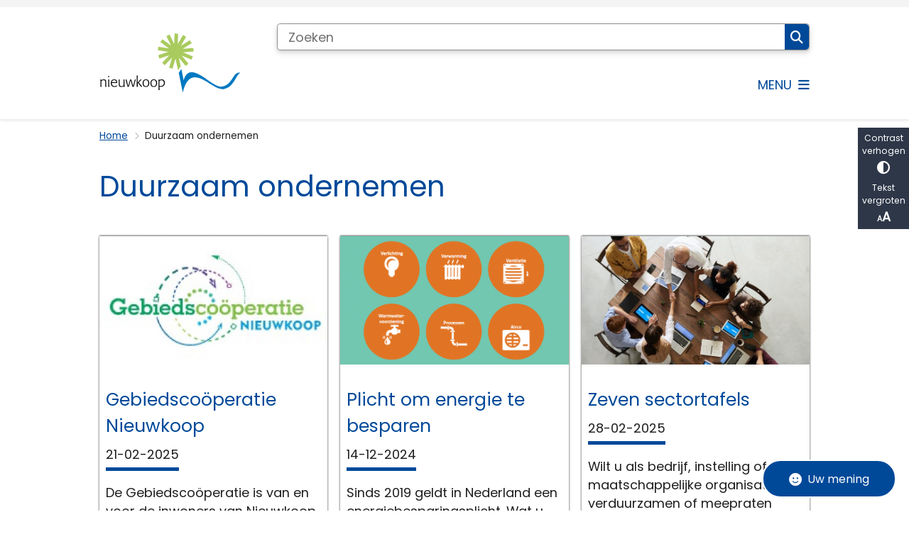

--- FILE ---
content_type: text/html; charset=utf-8
request_url: https://www.duurzaam-nieuwkoop.nl/duurzaam-ondernemen?language_content_entity=nl
body_size: 16163
content:
<!DOCTYPE html><html lang="nl"><head><meta charSet="utf-8" data-next-head=""/><meta name="viewport" content="width=device-width, initial-scale=1" data-next-head=""/><title data-next-head="">Duurzaam ondernemen | Duurzaam Nieuwkoop</title><link rel="shortcut icon" href="https://cuatro.sim-cdn.nl/duurzaamnieuwkoop/uploads/styles/favicon/media/favicon-16x16.png?cb=t54_IWyc" data-next-head=""/><link rel="canonical" href="https://www.duurzaam-nieuwkoop.nl/duurzaam-ondernemen" data-next-head=""/><meta name="title" content="Duurzaam ondernemen" data-next-head=""/><meta property="og:site_name" content="Duurzaam Nieuwkoop" data-next-head=""/><meta property="og:type" content="article" data-next-head=""/><meta property="og:url" content="https://www.duurzaam-nieuwkoop.nl/duurzaam-ondernemen" data-next-head=""/><meta property="og:title" content="Duurzaam ondernemen" data-next-head=""/><meta property="og:updated_time" content="2025-06-17T13:55:39+02:00" data-next-head=""/><meta property="og:locale" content="nl" data-next-head=""/><meta name="article:publisher" content="Duurzaam Nieuwkoop" data-next-head=""/><meta name="article:published_time" content="2021-12-15T10:49:00+01:00" data-next-head=""/><meta name="article:modified_time" content="2025-06-17T13:55:39+02:00" data-next-head=""/><meta name="dcterms.title" content="Duurzaam ondernemen" data-next-head=""/><meta name="dcterms.creator" content="Duurzaam Nieuwkoop" data-next-head=""/><meta name="dcterms.publisher" content="Duurzaam Nieuwkoop" data-next-head=""/><meta name="dcterms.date" content="2021-12-15T10:49:00+01:00" data-next-head=""/><meta name="dcterms.type" content="Overzichtspagina" data-next-head=""/><meta name="dcterms.language" content="nl" data-next-head=""/><meta name="twitter:card" content="summary_large_image" data-next-head=""/><meta name="twitter:title" content="Duurzaam ondernemen" data-next-head=""/><meta name="generator" content="SIMsite powered by Drupal" data-next-head=""/><meta name="robots" content="index, follow" data-next-head=""/><meta name="theme-color" content="#000000"/><link rel="manifest" href="/api/manifest"/><link rel="preload" as="script" href="https://nieuwkoop.logging.simanalytics.nl/piwik.js" nonce="MGI3ZmJmZWUtMDMzOS00NjBkLTgwOTctODYzN2FhOTFmZmI0"/><link nonce="MGI3ZmJmZWUtMDMzOS00NjBkLTgwOTctODYzN2FhOTFmZmI0" rel="preload" href="https://cuatro.sim-cdn.nl/assets/2.8.5/_next/static/css/eccff8e127c8b8ab.css" as="style"/><link nonce="MGI3ZmJmZWUtMDMzOS00NjBkLTgwOTctODYzN2FhOTFmZmI0" rel="preload" href="https://cuatro.sim-cdn.nl/assets/2.8.5/_next/static/css/f2c8cc335ffa8c7e.css" as="style"/><link nonce="MGI3ZmJmZWUtMDMzOS00NjBkLTgwOTctODYzN2FhOTFmZmI0" rel="preload" href="https://cuatro.sim-cdn.nl/assets/2.8.5/_next/static/css/a2ffff8dfcce8310.css" as="style"/><link nonce="MGI3ZmJmZWUtMDMzOS00NjBkLTgwOTctODYzN2FhOTFmZmI0" rel="preload" href="https://cuatro.sim-cdn.nl/assets/2.8.5/_next/static/css/9fbbf48b33922364.css" as="style"/><link nonce="MGI3ZmJmZWUtMDMzOS00NjBkLTgwOTctODYzN2FhOTFmZmI0" rel="preload" href="https://cuatro.sim-cdn.nl/assets/2.8.5/_next/static/css/7be6c5e8bd197929.css" as="style"/><link nonce="MGI3ZmJmZWUtMDMzOS00NjBkLTgwOTctODYzN2FhOTFmZmI0" rel="preload" href="https://cuatro.sim-cdn.nl/assets/2.8.5/_next/static/css/1cf0b0b2cdd7fa75.css" as="style"/><style data-theme="vars" data-next-head="">:root {
  --primary: #004999;--white: #fff;--black: #000;--fontFamily: Poppins, Verdana, Arial, Helvetica, sans-serif;--fontFamilyHeadings: var(--fontFamily);--lineHeight: 1.5;--bodyBackgroundColor: #fff;--bodyColor: #6f6f6f;--bodyFontSize: 1.12rem;--paragraphOddColor: var(--bodyBackgroundColor);--paragraphOddColorMobile: var(--bodyBackgroundColor);--paragraphEvenColor: #f4f4f4;--paragraphEvenColorMobile: #f4f4f4;--contentDesktopMaxWidth: 1200px;--contentLaptopMaxWidth: 1000px;--simpleLoaderColor: var(--primary);--loaderColor: var(--primary);--fontAwesomeFree: "Font Awesome 6 Free";--fontAwesomeBrands: "Font Awesome 6 Brands";--iconsColor: inherit;--bodyLineHeight: var(--lineHeight);--contentPaddingX: 10vw;--contentPaddingXMobile: 8vw;--contentTextDesktopMaxWidth: 600px;--contentTextLaptopMaxWidth: 600px;--contentHeaderDesktopMaxWidth: 800px;--contentHeaderLaptopMaxWidth: 800px;--contentColor: #1f1f1f;--inputColor: #6f6f6f;--h1Color: #004999;--h1FontFamily: var(--fontFamilyHeadings);--h1FontSize: 2.25rem;--h1FontStyle: normal;--h1FontWeight: 300;--h1LineHeight: 1.5;--h1MarginTop: 1rem;--h1MarginBottom: 1rem;--h2Color: var(--primary);--h2FontFamily: var(--fontFamilyHeadings);--h2FontSize: 1.4rem;--h2FontStyle: normal;--h2FontWeight: 400;--h2LineHeight: 1.5;--h2MarginTop: 0;--h2MarginBottom: 1rem;--h3Color: var(--primary);--h3FontFamily: var(--fontFamilyHeadings);--h3FontSize: 1.3rem;--h3FontStyle: normal;--h3FontWeight: 400;--h3LineHeight: 1.5;--h3MarginTop: 0;--h3MarginBottom: .5rem;--h4Color: var(--primary);--h4FontFamily: var(--fontFamilyHeadings);--h4FontSize: 1.2rem;--h4FontStyle: normal;--h4FontWeight: 400;--h4LineHeight: 1.5;--h4MarginTop: 0;--h4MarginBottom: .5rem;--h5Color: var(--primary);--h5FontFamily: var(--fontFamilyHeadings);--h5FontSize: 1.1rem;--h5FontStyle: italic;--h5FontWeight: 400;--h5LineHeight: 1.5;--h5MarginTop: 0;--h5MarginBottom: .5rem;--h6Color: var(--primary);--h6FontFamily: var(--fontFamilyHeadings);--h6FontSize: 1rem;--h6FontStyle: italic;--h6FontWeight: 400;--h6LineHeight: 1.5;--h6MarginTop: 0;--h6MarginBottom: .5rem;--imageBorderRadius: 0;--heroBackgroundColor: transparent;--heroTitleAndSearchbarTextColor: white;--heroTitleAndSearchbarTitleFontFamily: var(--fontFamily);--heroTitleAndSearchbarTitleFontWeight: bold;--heroTitleAndSearchbarSubtitleFontFamily: var(--fontFamily);--heroTitleAndSearchbarSubtitleFontWeight: inherit;--heroTitleAndSearchbarSubTitleFontSize: 1.5rem;--heroTitleAndSearchbarBoxButtonIcon: "\f002";--heroTitleAndSearchbarContentTextDesktopMaxWidth: var(--contentTextDesktopMaxWidth);--heroTitleAndSearchbarContentTextLaptopMaxWidth: var(--contentTextLaptopMaxWidth);--heroTitleAndSearchbarContentTextTabletMaxWidth: var(--contentTextLaptopMaxWidth);--heroTitleAndSearchbarSearchBarWidthDesktop: 70%;--heroOrganizationIntroMobileBackground: var(--paragraphOddColor);--heroOrganizationIntroLogoMaxWidth: 300px;--paragraphFontSize: 1rem;--paragraphLineHeight: var(--lineHeight);--paragraphMarginBottom: 1rem;--paragraphPadding: 0.5rem;--paragraphOrderedListFontSize: var(--paragraphFontSize);--paragraphOrderedListLineHeight: var(--paragraphLineHeight);--paragraphColumnsTitleTextAlign: left;--paragraphColumnsGap: 2rem;--paragraphColumnsGapMobile: var(--paragraphColumnsGap);--paragraphCTABlockBorder: solid 1px var(--primary);--paragraphCTABlockBorderRadius: none;--paragraphCTABlockBoxShadow: none;--paragraphCTABlockBackground: var(--white);--paragraphCTABlockColor: inherit;--paragraphCTABlockButtonBackgroundColor: var(--callToActionBackgroundColor);--paragraphCTABlockButtonColor: var(--callToActionColor);--paragraphCTABlockButtonBorder: var(--callToActionBorder);--teaserPaddingLeft: 0px;--teaserPaddingBottom: 2rem;--teaserBorderLeftColor: transparent;--teaserBorderLeftWidth: 0;--listMarginLeft: 1.8rem;--listMarginLeftSubList: 1rem;--listItemPaddingLeft: 0;--ulMarginTop: 0.5rem;--ulMarginBottom: 2rem;--ulMarginLeft: var(--listMarginLeft);--ulMarginLeftSubList: var(--listMarginLeftSubList);--ulListItemPaddingLeft: var(--listItemPaddingLeft);--olMarginTop: 0;--olMarginBottom: 2rem;--olMarginLeft: var(--listMarginLeft);--olMarginLeftSubList: var(--listMarginLeftSubList);--olListItemPaddingLeft: var(--listItemPaddingLeft);--liMarginBottom: 0;--tableHeadingCellColor: "";--tableHeadingCellBackgroundColor: "";--tableCellPadding: 15px;--tableCellMinWidth: 100px;--tableCaptionColor: var(--contentColor);--tableCaptionFontSize: var(--bodyFontSize);--tableCaptionFontStyle: italic;--rssButtonFontSize: 0.7rem;--rssButtonFontColor: var(--primary);--rssButtonColor: var(--primary);--linkColor: #009ee1;--linkColorOnHover: var(--linkColor);--linkUnderLineOffset: auto;--buttonColor: #fff;--buttonBackgroundColor: #004999;--buttonHoverBackgroundColor: var(--buttonBackgroundColor);--buttonHoverColor: var(--buttonColor);--buttonHoverOpacity: 0.9;--buttonDisabledColor: var(--white);--buttonDisabledBackgroundColor: #585858;--buttonBorder: none;--buttonBorderRadius: 0.25rem;--buttonFontWeight: 400;--bulletColor: #c4c4c4;--bulletColorFooter: #c4c4c4;--bulletIcon: "\f105";--bulletFontSize: 1rem;--bulletMargin: 1rem;--bulletLineHeight: calc(var(--paragraphLineHeight) * 1rem);--iconHoverColor: var(--white);--iconRoundedColor: var(--primary);--iconRoundedBackgroundColor: var(--white);--shareButtonColor: var(--buttonColor);--shareButtonBackgroundColor: var(--buttonBackgroundColor);--cardColorOnHover: inherit;--callToActionBackgroundColor: var(--primary);--callToActionColor: var(--white);--callToActionBorder: var(--buttonBorder);--callToActionHoverBackgroundColor: var(--callToActionBackgroundColor);--callToActionHoverColor: var(--callToActionColor);--callToAction2BackgroundColor: var(--primary);--callToAction2Color: var(--white);--callToAction2Border: var(--buttonBorder);--callToAction2HoverBackgroundColor: var(--callToAction2BackgroundColor);--callToAction2HoverColor: var(--callToAction2Color);--buttonArrowShapeBackgroundColor: var(--buttonBackgroundColor);--buttonArrowShapeBorderRadius: var(--buttonBorderRadius);--buttonArrowShapeColor: var(--buttonColor);--buttonArrowShapeHoverBackgroundColor: var(--buttonHoverBackgroundColor);--buttonArrowShapeHoverColor: var(--buttonHoverColor);--logoMaxWidth: 200px;--logoMobileMaxWidth: 150px;--logoMargin: 2rem;--logoTabletPortraitMargin: var(--logoMargin);--logoContrastFilter: grayscale(100%);--mainNavColor: var(--primary);--mainNavColorMobile: var(--mainNavColor);--mainNavFontSize: var(--bodyFontSize);--mainNavIconColor: inherit;--mainNavPadding: 0.5rem;--mainNavSeparatorColor: var(--primary);--navColor: #004999;--fullWidthMenuBackgroundColor: var(--primary);--fullWidthMenuColor: var(--white);--openSubmenuIconColor: #666;--topMainNavColor: var(--primary);--topMainNavIconColor: var(--mainNavIconColor);--topMainNavBackgroundColor: #f4f4f4;--topMainNavBorderHeight: 10px;--headerBackgroundColor: var(--white);--headerBoxShadow: 0 2px 4px 0 rgba(0,0,0,0.10);--headerSearchbarNextToMenuSearchButtonBackgroundColor: #ffffff;--headerSearchbarNextToMenuSearchButtonColor: #0d1842;--headerSearchbarNextToMenuSearchButtonBorder: var(--buttonBorder);--headerSearchbarNextToMenuSearchButtonBorderBottom: var(--headerSearchbarNextToMenuSearchButtonBorder);--stickyHeaderLogoHeight: calc(0.5 * 5dvw + 5dvh);--navBorderColor: var(--primary);--activeSubNavColor: var(--primary);--activeSubNavIconColor: var(--mainNavIconColor);--activeSubNavBackgroundColor: #f4f4f4;--activeMainNavBorderColor: var(--primary);--mobileMenuActiveAndHoverSubNavColor: var(--activeSubNavColor);--mobileMenuActiveAndHoverSubNavBackgroundColor: var(--activeSubNavBackgroundColor);--mobileMenuCloseButtonColor: var(--primary);--searchBoxButtonColor: var(--white);--searchBoxButtonBackgroundColor: var(--primary);--searchBoxButtonBackgroundColorOnBlur: #b0b0b0;--searchBoxColor: #6f6f6f;--searchBoxPlaceholderColor: #6f6f6f;--searchBoxDesktopWidth: 100%;--searchBoxVerticalDesignDesktopWidth: 70%;--searchBoxShadow: 0 4px 8px 0 rgba(0, 0, 0, .12), 0 2px 4px 0 rgba(0, 0, 0, .08);--searchBoxFontSize: 1rem;--searchBoxBorderRadius: .25rem;--searchBoxBorder: 1px solid #8F8F8F;--searchSuggestionsTitleColor: var(--primary);--searchSuggestionsDescriptionColor: var(--contentColor);--searchSuggestionsHoverColor: #f4f4f4;--searchResultsURLFontColor: #b8c2cc;--searchResultsDatelineFontSize: .875rem;--searchResultsDatelineFontColor: var(--contentColor);--searchResultsDatelineFontWeight: normal;--searchResultsTopBarBackgroundColor: none;--searchResultsTopBarPadding: 0px;--searchResultsHighlightedSearchWordColor: inherit;--socialButtonsColor: var(--white);--socialButtonsBackgroundColor: var(--primary);--contentHeaderBorderBottom: none;--contentHeaderPaddingBottom: initial;--contentListItemBorderRadius: unset;--contentListItemDateBorderColor: var(--primary);--contentListPlaceholderBackgroundColor: #dae1e7;--contentListImageBorderRadius: unset;--contentListBulletIcon: var(--bulletIcon);--contentListBulletIconMargin: var(--bulletMargin);--contentListButtonIcon: "\f105";--contentListButtonBackgroundColor: var(--buttonBackgroundColor);--contentListButtonBorder: var(--buttonBorder);--contentListButtonBorderRadius: var(--buttonBorderRadius);--contentListActionButtonBackgroundColor: var(--buttonBackgroundColor);--contentListActionButtonBorder: var(--buttonBorder);--contentListActionButtonBorderRadius: var(--buttonBorderRadius);--contentListActionButtonIcon: "\f105";--itemLayoutListItemMargin: 2rem;--contentListTwoColumnsTitleFontSize: var(--bodyFontSize);--contentListTwoColumnsTitleTextDecoration: underline;--contentListTwoColumnsTitleColor: var(--linkColor);--contentListTwoColumnsTitleFontFamily: var(--fontFamily);--contentListTwoColumnsTitleLineHeight: var(--bodyLineHeight);--contentListItemTitleFontSize: var(--bodyFontSize);--contentListItemTitleTextDecoration: underline;--contentListItemTitleColor: var(--linkColor);--contentListItemTitleFontFamily: var(--fontFamily);--contentListItemTitleLineHeight: var(--bodyLineHeight);--paragraphListDateColor: gray;--paragraphListTitleColor: var(--primary);--promotedItemsBoxShadow: none;--verticalDesignTopTaskBackgroundHeight: 50vh;--verticalDesignTopTaskBackgroundHeightMobile: 250px;--verticalDesignTopTaskBackgroundMinHeight: 450px;--verticalDesignFooterColumnsColor: var(--white);--verticalDesignFooterColumnsBackgroundColor: #004999;--verticalDesignParagraphOddColor: var(--paragraphOddColor);--verticalDesignParagraphEvenColor: var(--paragraphEvenColor);--ratingFormToggleButtonFontColor: var(--white);--ratingFormToggleButtonBorderColor: var(--white);--ratingFormToggleButtonBackgroundColor: var(--primary);--ratingFormTextColor: var(--primary);--ratingFormSmileySmileColor: #37b73b;--ratingFormSmileyNeutralColor: #ffae07;--ratingFormSmileyFrownColor: #ff0035;--ratingFormBackgroundColor: var(--cookieBannerBackgroundColor);--ratingFormShadow: rgba(14, 30, 37, 0.12) 0px 2px 4px 0px, rgba(14, 30, 37, 0.32) 0px 2px 16px 0px;--ratingFormSubmitButtonBackgroundColor: var(--primary);--ratingFormSubmitButtonFontColor: var(--white);--ratingFormSubmitButtonBackgroundColorOnBlur: #b0b0b0;--notFoundFormBackgroundColor: #efefef;--notFoundFormButtonsFontSize: 1rem;--notFoundFormButtonsFontFamily: var(--fontFamily);--notFoundFormButtonsFontTransform: uppercase;--notFoundFormPositiveButtonFontColor: var(--white);--notFoundFormPositiveButtonBackgroundColor: var(--primary);--notFoundFormNegativeButtonFontColor: var(--white);--notFoundFormNegativeButtonBackgroundColor: #9a002a;--notFoundFormButtonBackgroundColorOnBlur: #b0b0b0;--notFoundFormSubmitButtonFontColor: var(--white);--notFoundFormSubmitButtonBackgroundColor: var(--primary);--notFoundFormInputColor: var(--black);--notFoundFormLabelColor: var(--black);--formErrorListBackgroundColor: #efefef;--formErrorListBorder: none;--errorMessageEmailColor: #9a002a;--cookieBannerColorInvertedBackgroundColor: var(--primary);--cookieBannerColorInverted: false;--cookieBannerSmall: false;--cookieModalBackground: var(--white);--selectBlockSectionBackground: #efefef;--selectBlockSectionIcons: var(--primary);--fullWidthContentHeaderPageTitleColor: var(--h1Color);--fullWidthImageMaxHeight: none;--dropdownBackgroundColorHover: #f7fafc;--dropdownBackgroundColorActive: var(--primary);--dropdownOptionIcon: "\f111";--dropdownOptionIconActive: "\f192";--footerCallToActionBackgroundColor: var(--callToActionBackgroundColor);--footerCallToActionHoverBackgroundColor: var(--footerCallToActionBackgroundColor);--footerCallToActionHoverColor: var(--footerCallToActionColor);--footerCallToActionColor: var(--callToActionColor);--footerCallToActionBorder: var(--callToActionBorder);--footerCallToAction2BackgroundColor: var(--callToAction2BackgroundColor);--footerCallToAction2HoverBackgroundColor: var(--footerCallToAction2BackgroundColor);--footerCallToAction2HoverColor: var(--footerCallToAction2Color);--footerCallToAction2Color: var(--callToAction2Color);--footerCallToAction2Border: var(--callToAction2Border);--footerExternalLinkBackground: transparent;--submenuBackgroundColor: transparent;--blockQuoteFontSize: 2rem;--blockQuoteFontStyle: italic;--blockQuoteLineHeight: var(--lineHeight);--blockQuoteColor: var(--primary);--blockQuoteBackgroundColor: #fff;--blockQuoteBorderColor: #dcdcdc;--blockQuotePadding: 0.5rem 1.5rem 1.5rem 0;--blockQuoteIconColor: var(--bodyColor);--overlayBackground: var(--primary);--overlayColor: var(--white);--overlayLayoutCloseButtonColor: var(--overlayColor);--searchOverlayButtonDesktopIcon: "\f002";--searchOverlayBackground: var(--overlayBackground);--menuOverlayColor: var(--overlayColor);--menuOverlayBackground: var(--overlayBackground);--menuOverlayMobileQuickMenuColor: var(--white);--menuOverlayMobileQuickMenuBackgroundColor: var(--primary);--menuOverlayMobileQuickMenuBorder: 1px solid var(--white);--menuOverlayMobileQuickMenuBorderRadius: 5px;--menuOverlaySubLinkBulletIcon: var(--bulletIcon);--wysiwygEmbeddedImageMarginRight: 2rem;--wysiwygEmbeddedImageMarginBottom: 2rem;--wysiwygEmbeddedImageMarginLeft: 2rem;--figcaptionFontSize: 0.75rem;--contentTeaserFontStyle: normal;--contentTeaserFontWeight: bold;--contentIntroFontSize: var(--paragraphFontSize);--contentIntroLineHeight: var(--paragraphLineHeight);--contentIntroFontStyle: var(--contentTeaserFontStyle);--contentIntroFontWeight: var(--contentTeaserFontWeight);--focusColor: var(--black);--focusBackgroundColor: var(--white);--focusBoxShadow: 0 10px 15px -3px rgba(255, 255, 255, 0.4), 0 4px 6px -2px rgba(255, 255, 255, 0.4);--focusOutlineWidth: 3px;--focusOutlineStyle: dotted;--focusOutlineColor: var(--black);--focusOutlineColorContrast: var(--focusOutlineColor);--focusColorContrast: var(--focusColor);--focusBackgroundColorContrast: var(--focusBackgroundColor);--focusBoxShadowContrast: var(--focusBoxShadow);--transparentHeaderOffsetDesktop: 0;--transparentHeaderOffsetMobile: 0;--useAccessibleMenu: false;--colouredTopTasksDesignBlockBackgroundColor1: #009ee1;--colouredTopTasksDesignBlockBackgroundColor2: #83b131;--colouredTopTasksDesignBlockBackgroundColor3: #c10361;--colouredTopTasksDesignBlockBackgroundColor4: #5B3393;--colouredTopTasksDesignBlockBackgroundColor5: #e58606;--colouredTopTasksDesignBlockRadius: 15px;--contentListThreeColumnsItemBoxShadow: 0 2px 3px 0 rgb(135 135 135 / 100%), 0 -1px 2px 0 rgb(0 0 0 / 60%);--contentListThreeColumnsContentPadding: 0.5em;
}</style><script type="application/ld+json" data-next-head="">[]</script><style data-theme="vars" data-next-head="">:root {
  --accessibilityBarBackground: #2d3748;--accessibilityBarColor: var(--white);--accessibilityBarBorderRadius: 0;--accessibilityBarGap: 0;
}</style><style data-theme="vars" data-next-head="">:root {
  --contentHeroNoImageIntroFontWeight: var(--contentIntroFontWeight);
}</style><style data-theme="vars" data-next-head="">:root {
  --breadcrumbLinkColor: var(--primary);--breadcrumbFontSize: 0.75rem;--breadcrumbFontFamily: var(--fontFamily);--breadcrumbSeparatorIconColor: var(--bulletColor);--breadcrumbSeparatorIcon: "\f054";--breadcrumbMarginTop: 0.75rem;--breadcrumbMarginBottom: 0.75rem;
}</style><style data-theme="vars" data-next-head="">:root {
  --contentListThreeColumnsItemBoxShadow: 0 2px 3px 0 rgb(135 135 135 / 100%), 0 -1px 2px 0 rgb(0 0 0 / 60%);--contentListThreeColumnsBackgroundColor: none;--contentListThreeColumnsBorderRadius: var(--contentListItemBorderRadius);--contentListThreeColumnsContentPaddingTop: 1.75rem;--contentListThreeColumnsContentPadding: 0.5em;--contentListThreeColumnsContentColor: var(--contentColor);--contentListThreeColumnsTitleFontSize: var(--h2FontSize);--contentListThreeColumnsTitleFontWeight: var(--h2FontWeight);--contentListThreeColumnsTitleColor: var(--h2Color);--contentListThreeColumnsTitleFontFamily: var(--h2FontFamily);--contentListThreeColumnsBackgroundColorOnHover: var(--contentListThreeColumnsBackgroundColor);--contentListThreeColumnsContentColorOnHover: var(--contentListThreeColumnsColorOnHover, var(--contentListThreeColumnsContentColor));--contentListItemDateBorderColorOnHover: var(--contentListThreeColumnsColorOnHover, var(--contentListItemDateBorderColor));--contentListThreeColumnsTitleColorOnHover: var(--contentListThreeColumnsColorOnHover, var(--contentListThreeColumnsTitleColor));
}</style><style data-theme="vars" data-next-head="">:root {
  --linkableHeadingScrollMarginTop: 0px;--linkableHeadingScrollMarginTopMobile: var(--linkableHeadingScrollMarginTop);
}</style><link rel="stylesheet" href="https://cuatro.sim-cdn.nl/assets/2.8.5/iconFonts/opengemeenten/css/opengemeenten.css"/><link rel="stylesheet" href="https://cuatro.sim-cdn.nl/assets/2.8.5/iconFonts/toptaken/css/toptaken.css"/><link rel="stylesheet" href="https://cuatro.sim-cdn.nl/assets/2.8.5/iconFonts/fontawesome6/css/fontawesome.6.7.2.css"/><link rel="stylesheet" href="https://cuatro.sim-cdn.nl/assets/2.8.5/iconFonts/fontawesome6/css/v5-font-face.css"/><link rel="stylesheet" href="https://cuatro.sim-cdn.nl/assets/2.8.5/iconFonts/fontawesome6/css/v4-shims.css"/><link rel="stylesheet" href="https://cuatro.sim-cdn.nl/assets/2.8.5/fonts/openDyslexic/css/open-dyslexic.css"/><link rel="stylesheet" href="https://fonts.bunny.net/css?family=Poppins&amp;display=swap"/><link nonce="MGI3ZmJmZWUtMDMzOS00NjBkLTgwOTctODYzN2FhOTFmZmI0" rel="stylesheet" href="https://cuatro.sim-cdn.nl/assets/2.8.5/_next/static/css/eccff8e127c8b8ab.css" data-n-g=""/><link nonce="MGI3ZmJmZWUtMDMzOS00NjBkLTgwOTctODYzN2FhOTFmZmI0" rel="stylesheet" href="https://cuatro.sim-cdn.nl/assets/2.8.5/_next/static/css/f2c8cc335ffa8c7e.css" data-n-p=""/><link nonce="MGI3ZmJmZWUtMDMzOS00NjBkLTgwOTctODYzN2FhOTFmZmI0" rel="stylesheet" href="https://cuatro.sim-cdn.nl/assets/2.8.5/_next/static/css/a2ffff8dfcce8310.css" data-n-p=""/><link nonce="MGI3ZmJmZWUtMDMzOS00NjBkLTgwOTctODYzN2FhOTFmZmI0" rel="stylesheet" href="https://cuatro.sim-cdn.nl/assets/2.8.5/_next/static/css/9fbbf48b33922364.css"/><link nonce="MGI3ZmJmZWUtMDMzOS00NjBkLTgwOTctODYzN2FhOTFmZmI0" rel="stylesheet" href="https://cuatro.sim-cdn.nl/assets/2.8.5/_next/static/css/7be6c5e8bd197929.css"/><link nonce="MGI3ZmJmZWUtMDMzOS00NjBkLTgwOTctODYzN2FhOTFmZmI0" rel="stylesheet" href="https://cuatro.sim-cdn.nl/assets/2.8.5/_next/static/css/1cf0b0b2cdd7fa75.css"/><noscript data-n-css="MGI3ZmJmZWUtMDMzOS00NjBkLTgwOTctODYzN2FhOTFmZmI0"></noscript><script defer="" nonce="MGI3ZmJmZWUtMDMzOS00NjBkLTgwOTctODYzN2FhOTFmZmI0" noModule="" src="https://cuatro.sim-cdn.nl/assets/2.8.5/_next/static/chunks/polyfills-42372ed130431b0a.js"></script><script defer="" src="https://cuatro.sim-cdn.nl/assets/2.8.5/_next/static/chunks/4884.4bdd552659b2fd45.js" nonce="MGI3ZmJmZWUtMDMzOS00NjBkLTgwOTctODYzN2FhOTFmZmI0"></script><script defer="" src="https://cuatro.sim-cdn.nl/assets/2.8.5/_next/static/chunks/ContentList.3bce4854ece7c34b.js" nonce="MGI3ZmJmZWUtMDMzOS00NjBkLTgwOTctODYzN2FhOTFmZmI0"></script><script defer="" src="https://cuatro.sim-cdn.nl/assets/2.8.5/_next/static/chunks/DayJS.585454de67316dd6.js" nonce="MGI3ZmJmZWUtMDMzOS00NjBkLTgwOTctODYzN2FhOTFmZmI0"></script><script defer="" src="https://cuatro.sim-cdn.nl/assets/2.8.5/_next/static/chunks/5497.344791da1e09bbba.js" nonce="MGI3ZmJmZWUtMDMzOS00NjBkLTgwOTctODYzN2FhOTFmZmI0"></script><script defer="" src="https://cuatro.sim-cdn.nl/assets/2.8.5/_next/static/chunks/RatingForm.7e071c3281dc7afa.js" nonce="MGI3ZmJmZWUtMDMzOS00NjBkLTgwOTctODYzN2FhOTFmZmI0"></script><script src="https://cuatro.sim-cdn.nl/assets/2.8.5/_next/static/chunks/webpack-f90ce1d81180431b.js" nonce="MGI3ZmJmZWUtMDMzOS00NjBkLTgwOTctODYzN2FhOTFmZmI0" defer=""></script><script src="https://cuatro.sim-cdn.nl/assets/2.8.5/_next/static/chunks/framework-31a549d445d65f75.js" nonce="MGI3ZmJmZWUtMDMzOS00NjBkLTgwOTctODYzN2FhOTFmZmI0" defer=""></script><script src="https://cuatro.sim-cdn.nl/assets/2.8.5/_next/static/chunks/main-9a1d1c90904caae0.js" nonce="MGI3ZmJmZWUtMDMzOS00NjBkLTgwOTctODYzN2FhOTFmZmI0" defer=""></script><script src="https://cuatro.sim-cdn.nl/assets/2.8.5/_next/static/chunks/pages/_app-3464f2b3097eb39a.js" nonce="MGI3ZmJmZWUtMDMzOS00NjBkLTgwOTctODYzN2FhOTFmZmI0" defer=""></script><script src="https://cuatro.sim-cdn.nl/assets/2.8.5/_next/static/chunks/5394-a5a82fe66e7d9bfd.js" nonce="MGI3ZmJmZWUtMDMzOS00NjBkLTgwOTctODYzN2FhOTFmZmI0" defer=""></script><script src="https://cuatro.sim-cdn.nl/assets/2.8.5/_next/static/chunks/558-229df1cc704f9d31.js" nonce="MGI3ZmJmZWUtMDMzOS00NjBkLTgwOTctODYzN2FhOTFmZmI0" defer=""></script><script src="https://cuatro.sim-cdn.nl/assets/2.8.5/_next/static/chunks/5880-042c3be96ebee289.js" nonce="MGI3ZmJmZWUtMDMzOS00NjBkLTgwOTctODYzN2FhOTFmZmI0" defer=""></script><script src="https://cuatro.sim-cdn.nl/assets/2.8.5/_next/static/chunks/pages/%5B%5B...all%5D%5D-70a73dbb635ed5de.js" nonce="MGI3ZmJmZWUtMDMzOS00NjBkLTgwOTctODYzN2FhOTFmZmI0" defer=""></script><script src="https://cuatro.sim-cdn.nl/assets/2.8.5/_next/static/2.8.5/_buildManifest.js" nonce="MGI3ZmJmZWUtMDMzOS00NjBkLTgwOTctODYzN2FhOTFmZmI0" defer=""></script><script src="https://cuatro.sim-cdn.nl/assets/2.8.5/_next/static/2.8.5/_ssgManifest.js" nonce="MGI3ZmJmZWUtMDMzOS00NjBkLTgwOTctODYzN2FhOTFmZmI0" defer=""></script></head><body><link rel="preload" as="image" href="/_flysystem/media/logo-denk-mee.png"/><div id="__next"><div id="BodyWrapper_wrapper__767Lq" class="BodyWrapper_focusStyles__riH7z"><section aria-label="Laden van de pagina" class="Accessibility_visuallyHidden__7de9x"><div class="NextPageLoader_loader__7xyNW no_solr" role="status"><p>De inhoud is geladen.</p></div></section><section tabindex="-1" aria-label="Skiplinks" id="skiplinks"><ul class="Skiplinks_skipLinks__bKEoQ no_solr"><li class="Skiplinks_skipLinksListItem__DK58w"><a href="#skip-links-content" class="Skiplinks_skipLinksLink__tJqsF">Naar de inhoud gaan</a></li></ul></section><section aria-label="Toegankelijkheidsbalk" class="AccessibilityBar_accessibilityBar__k20_I no_solr  AccessibilityBar_gridRow_3__Xuyur"><div class="AccessibilityBar_contrast__fRyyN"><button class="contrast AccessibilityBar_abButton__yxIFl" type="button">Contrast verhogen<span class="AccessibilityBar_abIcon__X9oYt AccessibilityBar_abIconContrast__oFo2P" role="img" aria-hidden="true"></span></button></div><div class="AccessibilityBar_font__KmkUo"><button class="large-font AccessibilityBar_abButton__yxIFl" type="button">Tekst vergroten<span class="AccessibilityBar_abIcon__X9oYt AccessibilityBar_abIconLargeFont__1ECu_" role="img" aria-hidden="true"></span></button></div></section><div id="content" class="Page_stickyFooter__10yXn StickyFooter_stickyFooter__R8OLv"><div class=""><header class="HeaderFlexible_flexibleHeader__3x0M_ flexible-header no_solr rs_preserve"><div class="HeaderFlexible_mobile__BJSMG"><div class="HeaderFlexible_row__ZHTSJ HeaderFlexible_sticky__jdZZX" style="padding:.5rem 0;background:var(--headerBackgroundColor);box-shadow:var(--headerBoxShadow)"><div class="HeaderFlexible_container__X5FBa"><div class="FlexibleHeaderLogo_logoWrapper__k_5pA logo-wrapper"><a title="Ga naar de homepage" href="/"><picture><img class="logo-img" width="64" height="64" src="https://cuatro.sim-cdn.nl/duurzaamnieuwkoop/uploads/2021-12/nieuwkoop-logo_vierkant-transparante-bloem-hersteld-kopie-01_0.svg?cb=5YPgPapi" alt="Logo gemeente Nieuwkoop"/></picture></a></div><div class="FlexibleElements_elementGroup__EDuSH" style="flex-direction:row;justify-content:flex-end;align-items:center"><button type="button" id="site-navigation-«R6lcb9j6»" aria-expanded="false" class="menu-button OpenButton_openButton__sT749" aria-label="Open het menu" tabindex="0"><span class="OpenButton_openButtonLabel__mM0bL">Menu</span><span aria-hidden="true" class="OpenButton_openButtonIcon__PMZlR FontAwesome_fontAwesome__Q7inz"></span></button><div class="SearchBar_searchIsCollapsed__wTqyk search-bar rs_skip"><button type="button" class="SearchBar_expandButton__oCNBY" aria-label="Open zoeken" aria-expanded="false" tabindex="0"><span class="SearchBar_expandIcon__OMRyD fa fa-search" role="img" aria-hidden="true"></span></button></div></div></div></div></div><div class="HeaderFlexible_desktop__5zfaq"><div class="HeaderFlexible_row__ZHTSJ" style="border-top:var(--topMainNavBorderHeight) solid var(--topMainNavBackgroundColor);background:var(--headerBackgroundColor);box-shadow:var(--headerBoxShadow);justify-content:flex-end"><div class="HeaderFlexible_container__X5FBa" style="align-items:normal;gap:1rem"><div class="FlexibleElements_elementGroup__EDuSH" style="padding:var(--logoMargin) 0;align-items:flex-start;width:25%"><div class="FlexibleHeaderLogo_logoWrapper__k_5pA logo-wrapper"><a title="Ga naar de homepage" href="/"><picture><img class="logo-img" width="64" height="64" src="https://cuatro.sim-cdn.nl/duurzaamnieuwkoop/uploads/2021-12/nieuwkoop-logo_vierkant-transparante-bloem-hersteld-kopie-01_0.svg?cb=5YPgPapi" alt="Logo gemeente Nieuwkoop"/></picture></a></div></div><div class="FlexibleElements_elementGroup__EDuSH" style="flex-direction:column;justify-content:space-evenly;width:75%;gap:0"><div class="SearchBar_searchBar__QVgwE search-bar rs_skip" style="width:100%"><form role="search"><div role="presentation" class="SearchBar_searchBarContainer__zFrYq"><input id="search-bar-«R6mcb9j6»" class="SearchBar_searchBarInput__sMZ85 search-bar-input" type="search" title="Zoeken" aria-label="Zoeken" placeholder="Zoeken" autoComplete="off" aria-haspopup="true" aria-describedby="search-bar-«R6mcb9j6»-input-describedby" name="trefwoord" value=""/><div id="search-bar-«R6mcb9j6»-input-describedby" class="SearchBar_searchInputDescribedBy___KsLe">Zodra er zoekresultaten zijn, gebruik de omhoog/omlaag toetsen om te navigeren en enter om te selecteren. Touch gebruikers, gebruik touch of swipe.</div><div aria-live="polite" class="SearchBar_searchInputAriaLive__jxdzJ"></div><div aria-label="Zoeksuggesties" role="application" aria-expanded="false" id="search-bar-«R6mcb9j6»-autocomplete-list" class="SearchBar_suggestionsListBox__kZP26 search-bar-suggestions-listbox offscreen"></div></div><button class="SearchBar_button__WQtkm SearchBar_searchButton__fDxpG search-button" type="submit"><span class="SearchBar_icon__tyuo_ fa fa-search" role="img" aria-hidden="true"></span>Zoeken</button></form></div><button type="button" id="site-navigation-«Ramcb9j6»" aria-expanded="false" class="menu-button OpenButton_openButton__sT749" aria-label="Open het menu" tabindex="0"><span class="OpenButton_openButtonLabel__mM0bL">Menu</span><span aria-hidden="true" class="OpenButton_openButtonIcon__PMZlR FontAwesome_fontAwesome__Q7inz"></span></button></div></div></div></div></header></div><main id="skip-links-content" class="content-details-container ContentDetailsContainer_contentDetailsContainer__4zGtc"><article itemScope="" class="main-content content-wrapper"><header><div class="DefaultContentHeader_defaultContentHeader__w_7mr container-flex"><nav aria-label="Kruimelpad" id="breadcrumbs" class="Breadcrumb_breadcrumb__fK4dG no_solr rs_skip"><ol class="no-default-styling Breadcrumb_list___Q_uC"><li class="Breadcrumb_item__CXcEI"><a title="Ga naar de homepage" href="/">Home</a></li><li class="Breadcrumb_item__CXcEI"><span aria-current="location">Duurzaam ondernemen</span></li></ol></nav><span id="Duurzaam-ondernemen" style="position:absolute;left:-9999px" aria-hidden="true"></span><h1 class="LinkableHeading_scrollMarginTop__f8lQM PageTitle_pageTitle__7Tzm7 no_solr DefaultContentHeader_pageTitleVariableWidth__5sHyl" id="duurzaam-ondernemen">Duurzaam ondernemen</h1></div></header><div class="paragraphs Paragraphs_grid__GGa2J"><div style="--paragraph-background-color:var(--paragraphOddColor)" class="paragraph Paragraphs_paragraph__cLuF0 Paragraphs_paragraphPadding__BEXBd Paragraphs_paragraphPaddingFirst__vpMNY Paragraphs_paragraphPaddingLast__aI2O7 Paragraphs_mainWidth__psiDU content-list"><div class="Paragraphs_paragraphBackground__L8UqB Paragraphs_backgroundColor__dHRYy"></div><div class="content-wrapper columns--3 ParagraphList_paragraphList__UA2p4"><div class="ParagraphList_items__s09qz"><div class="ContentListLayoutMapper_contentListWrapper__Dni00 no_solr"><ul class="ThreeColumns_threeColumns__l3fgM"><li class="item item_0 col-3 ThreeColumns_threeColumnsItem__uZFkS"><div class="ThreeColumns_itemContent__8NU3K"><h2 class="ThreeColumns_threeColumnsTitle__2XUNv Hover_linkCoverParent__GZ6Wa"><a class="" href="/gebiedscooperatie-nieuwkoop">Gebiedscoöperatie Nieuwkoop</a></h2><div class="ThreeColumns_publishedDate__L7GjO"><time dateTime="2025-02-21">21-02-2025</time></div><div class="ThreeColumns_teaser__obMDO HTMLBody_htmlBody__BqDAh"><p>De Gebiedscoöperatie is van en voor de inwoners van Nieuwkoop. U kunt zich ook aansluiten.</p>
</div></div><div class="item-image ResponsiveImage_threeColumnsImage__2X2xJ"><picture><source media="(max-width: 386px)" srcSet="https://cuatro.sim-cdn.nl/duurzaamnieuwkoop/uploads/styles/teaser_16_9__3/media/gebiedscooperatie-duurzaam-nieuwkoop.jpg?h=b2b23270&amp;cb=QMwCfBIP"/><img loading="lazy" src="https://cuatro.sim-cdn.nl/duurzaamnieuwkoop/uploads/styles/teaser_16_9__6/media/gebiedscooperatie-duurzaam-nieuwkoop.jpg?h=b2b23270&amp;cb=QMwCfBIP" alt="" width="695" height="391"/></picture></div></li><li class="item item_1 col-3 ThreeColumns_threeColumnsItem__uZFkS"><div class="ThreeColumns_itemContent__8NU3K"><h2 class="ThreeColumns_threeColumnsTitle__2XUNv Hover_linkCoverParent__GZ6Wa"><a class="" href="/plicht-om-energie-te-besparen">Plicht om energie te besparen</a></h2><div class="ThreeColumns_publishedDate__L7GjO"><time dateTime="2024-12-14">14-12-2024</time></div><div class="ThreeColumns_teaser__obMDO HTMLBody_htmlBody__BqDAh"><p>Sinds 2019 geldt in Nederland een energiebesparingsplicht. Wat u kunt doen, leest u hier.</p>
</div></div><div class="item-image ResponsiveImage_threeColumnsImage__2X2xJ"><picture><source media="(max-width: 386px)" srcSet="https://cuatro.sim-cdn.nl/duurzaamnieuwkoop/uploads/styles/teaser_16_9__3/media/energiebespaarplicht-duurzaam-nieuwkoop.png?h=5318744e&amp;cb=PYs3xJEy"/><img loading="lazy" src="https://cuatro.sim-cdn.nl/duurzaamnieuwkoop/uploads/styles/teaser_16_9__6/media/energiebespaarplicht-duurzaam-nieuwkoop.png?h=5318744e&amp;cb=PYs3xJEy" alt="" width="695" height="391"/></picture></div></li><li class="item item_2 col-3 ThreeColumns_threeColumnsItem__uZFkS"><div class="ThreeColumns_itemContent__8NU3K"><h2 class="ThreeColumns_threeColumnsTitle__2XUNv Hover_linkCoverParent__GZ6Wa"><a class="" href="/zeven-sectortafels">Zeven sectortafels</a></h2><div class="ThreeColumns_publishedDate__L7GjO"><time dateTime="2025-02-28">28-02-2025</time></div><div class="ThreeColumns_teaser__obMDO HTMLBody_htmlBody__BqDAh"><p>Wilt u als bedrijf, instelling of maatschappelijke organisatie verduurzamen of meepraten over de mogelijkheden?</p>
</div></div><div class="item-image ResponsiveImage_threeColumnsImage__2X2xJ"><picture><source media="(max-width: 386px)" srcSet="https://cuatro.sim-cdn.nl/duurzaamnieuwkoop/uploads/styles/teaser_16_9__3/media/sectortafels-duurzaam-nieuwkoop.jpg?h=a3a90b98&amp;cb=PokCnqzg"/><img loading="lazy" src="https://cuatro.sim-cdn.nl/duurzaamnieuwkoop/uploads/styles/teaser_16_9__6/media/sectortafels-duurzaam-nieuwkoop.jpg?h=a3a90b98&amp;cb=PokCnqzg" alt="" width="695" height="391"/></picture></div></li><li class="item item_3 col-3 ThreeColumns_threeColumnsItem__uZFkS"><div class="ThreeColumns_itemContent__8NU3K"><h2 class="ThreeColumns_threeColumnsTitle__2XUNv Hover_linkCoverParent__GZ6Wa"><a class="" href="/zon-op-bedrijfsdaken">Zon op bedrijfsdaken</a></h2><div class="ThreeColumns_publishedDate__L7GjO"><time dateTime="2024-12-06">06-12-2024</time></div><div class="ThreeColumns_teaser__obMDO HTMLBody_htmlBody__BqDAh"><p>Als ondernemer kijkt u altijd kritisch waar u kosten kunt besparen. Kijk ook eens naar zonnepanelen.</p>
</div></div><div class="item-image ResponsiveImage_threeColumnsImage__2X2xJ"><picture><source media="(max-width: 386px)" srcSet="https://cuatro.sim-cdn.nl/duurzaamnieuwkoop/uploads/styles/teaser_16_9__3/media/zon-op-dak-ondernemer-duurzaam-nieuwkoop.jpg?h=611f3989&amp;cb=w9OzcV0p"/><img loading="lazy" src="https://cuatro.sim-cdn.nl/duurzaamnieuwkoop/uploads/styles/teaser_16_9__6/media/zon-op-dak-ondernemer-duurzaam-nieuwkoop.jpg?h=611f3989&amp;cb=w9OzcV0p" alt="" width="695" height="391"/></picture></div></li></ul></div></div><div class="ParagraphList_pagination__xPTUd"></div></div></div></div></article></main><footer><div class="FooterColumns_columnsWrapper__Le_LA no_solr"><div class="FooterColumns_columns__0gwc6 container-flex content-wrapper FooterColumns_threeColumns__gGMh9"><div class="FooterColumn_column__q4tpI HTMLBody_htmlBody__BqDAh"><span id="footer-Contact" style="position:absolute;left:-9999px" aria-hidden="true"></span><h3 class="LinkableHeading_scrollMarginTop__f8lQM" id="footer-contact">Contact</h3><p>Telefoon 14 0172<br/><a href="/#" class="HTMLBody_link__Lomaj Link_link__QNt8B Hover_linkHover__LUB4Y">duurzaam@nieuwkoop.nl</a></p><span id="footer-Postadres" style="position:absolute;left:-9999px" aria-hidden="true"></span><h3 class="LinkableHeading_scrollMarginTop__f8lQM" id="footer-postadres">Postadres</h3><p>Postbus 1<br/>
2460 AA Ter Aar</p><span id="footer-Bezoekadres" style="position:absolute;left:-9999px" aria-hidden="true"></span><h3 class="LinkableHeading_scrollMarginTop__f8lQM" id="footer-bezoekadres">Bezoekadres</h3><p>Teylersplein 1<br/>
2441 LE Nieuwveen</p></div><div class="FooterColumn_column__q4tpI HTMLBody_htmlBody__BqDAh"><span id="footer-Volg-ons" style="position:absolute;left:-9999px" aria-hidden="true"></span><h2 class="LinkableHeading_scrollMarginTop__f8lQM" id="footer-volg-ons">Volg ons</h2><p><a class="HTMLBody_socialLink__v03oW" href="https://www.facebook.com/GemeenteNieuwkoop"><span class="fa-facebook fab icon-rounded-l" role="img" aria-hidden="true"></span>Facebook</a> <a class="HTMLBody_socialLink__v03oW" href="https://twitter.com/gemnieuwkoop"><span class="fa-twitter fab icon-rounded-l" role="img" aria-hidden="true"></span>Twitter</a> <a class="HTMLBody_socialLink__v03oW" href="https://www.instagram.com/gemeentenieuwkoop/"><span class="fa-instagram fab icon-rounded-l" role="img" aria-hidden="true"></span>Instagram</a><br/><a class="HTMLBody_socialLink__v03oW" href="https://www.youtube.com/channel/UCvUokIhItf_pDMNjRCkNtuA"><span class="fa-youtube fab icon-rounded-l" role="img" aria-hidden="true"></span>Youtube</a> <a class="fab icon-rounded-l HTMLBody_link__Lomaj Link_link__QNt8B Hover_linkHover__LUB4Y" href="https://denkmee.nieuwkoop.nl/nl-NL/"><img alt="Denk mee met de Gemeente Nieuwkoop" src="/_flysystem/media/logo-denk-mee.png" class="HTMLBody_imageBorderRadius__xkqdd"/></a></p></div><div class="FooterColumn_column__q4tpI HTMLBody_htmlBody__BqDAh"><span id="footer-Direct-naar" style="position:absolute;left:-9999px" aria-hidden="true"></span><h3 class="LinkableHeading_scrollMarginTop__f8lQM" id="footer-direct-naar">Direct naar</h3><p><a class="HTMLBody_link__Lomaj Link_link__QNt8B Hover_linkHover__LUB4Y" href="/over-deze-website">Over deze website</a><br/><a href="https://denkmee.nieuwkoop.nl/nl-NL/" class="HTMLBody_link__Lomaj Link_link__QNt8B Hover_linkHover__LUB4Y">Denk mee<span role="img" aria-label="(externe link)"><span class="ExternalLinkIcon_external__otJ_Q" role="img" aria-hidden="true"></span></span></a><br/><a href="https://www.nieuwkoop.nl/home" class="HTMLBody_link__Lomaj Link_link__QNt8B Hover_linkHover__LUB4Y">Gemeente Nieuwkoop<span role="img" aria-label="(externe link)"><span class="ExternalLinkIcon_external__otJ_Q" role="img" aria-hidden="true"></span></span></a><br/><a href="https://nieuwkoop.presurf.nl/public/20220110151808/https://www.duurzaam-nieuwkoop.nl/" class="HTMLBody_link__Lomaj Link_link__QNt8B Hover_linkHover__LUB4Y">Webarchief<span role="img" aria-label="(externe link)"><span class="ExternalLinkIcon_external__otJ_Q" role="img" aria-hidden="true"></span></span></a></p></div><div class="SocialLinks_footerSocialLinks__2Hgek" id="footerSocialLinks"></div></div></div></footer></div><section aria-label="Open het feedbackformulier"><button type="button" class="RatingForm_ratingFormButton__RTPHQ no_solr RatingForm_sticky__hC_fu"><span class="fa fa-face-smile RatingForm_iconPaddingRight__IfPtE" role="img" aria-hidden="true"></span><span>Uw mening</span></button></section><dialog aria-hidden="true" aria-labelledby="mobile-menu-modal-heading-«Raj6»" class="no_solr"><div class="Modal_modal__l4yBn MobileMenuModal_modal__bqBkg"><div class="Modal_container__T5Dvn MobileMenuModal_container__wPNHf"><div class="Modal_buttons__0MBpx"><div class="Modal_languageSwitcher__Byv4M"></div><button type="button" class="Modal_closeButton__Foob_"><span aria-hidden="true" class="fa fa-solid fa-xmark Modal_closeIcon__6YjI8"></span><span class="Accessibility_visuallyHidden__7de9x">Sluiten</span></button></div><div class="content-wrapper Modal_wrapper__pTQ5P MobileMenuModal_wrapper__sNQsr"><h2 id="mobile-menu-modal-heading-«Raj6»" class="Accessibility_visuallyHidden__7de9x">Menu</h2><div class="MobileMenuModal_mobileMenu__2MgmC"><nav class="mobile-menu-nav" aria-label="Menu"><ul role="menubar" class="MobileMenuModal_topMenuList__wyeSj"><li role="none" class="MobileMenuModal_menuBarItem__zvKTj MobileMenuModal_collapsed__fYyF9"><div class="MobileMenuModal_menuItemContainer__AkZxm"><a role="menuitem" class="MobileMenuModal_defaultMenuLink__I1h5_ MobileMenuModal_font__DdJ_J MobileMenuModal_menuLink__TNe6h MobileMenuModal_itemLabel__SJjGV" aria-haspopup="false" tabindex="0" href="/subsidies">Subsidies</a></div></li><li role="none" class="MobileMenuModal_menuBarItem__zvKTj MobileMenuModal_collapsed__fYyF9"><div class="MobileMenuModal_menuItemContainer__AkZxm"><a role="menuitem" class="MobileMenuModal_defaultMenuLink__I1h5_ MobileMenuModal_font__DdJ_J MobileMenuModal_menuLink__TNe6h MobileMenuModal_itemLabel__SJjGV" aria-haspopup="false" tabindex="-1" href="/wat-kan-ik-doen">Wat kan ik doen</a></div></li><li role="none" class="MobileMenuModal_menuBarItem__zvKTj MobileMenuModal_collapsed__fYyF9"><div class="MobileMenuModal_menuItemContainer__AkZxm"><a role="menuitem" class="MobileMenuModal_defaultMenuLink__I1h5_ MobileMenuModal_font__DdJ_J MobileMenuModal_menuLink__TNe6h MobileMenuModal_itemLabel__SJjGV" aria-haspopup="false" tabindex="-1" href="/wat-doen-wij">Wat doen wij</a></div></li><li role="none" class="MobileMenuModal_menuBarItem__zvKTj MobileMenuModal_collapsed__fYyF9"><div class="MobileMenuModal_menuItemContainer__AkZxm"><a role="menuitem" class="MobileMenuModal_defaultMenuLink__I1h5_ MobileMenuModal_font__DdJ_J MobileMenuModal_menuLink__TNe6h MobileMenuModal_itemLabel__SJjGV" aria-haspopup="false" tabindex="-1" href="/vragen">Vragen?</a></div></li></ul></nav><div class="MobileMenuModal_bottomBorder__xgbW1" role="presentation"></div></div></div></div><div class="Modal_background__jLQ5b" role="presentation"></div></div></dialog></div><span role="status" class="Announcements_announcements__9x_ng"></span></div><script id="__NEXT_DATA__" type="application/json">{"props":{"pageProps":{"contentDetails":{"data":{"route":{"nodeContext":{"title":"Duurzaam ondernemen","entityPublished":true,"entityBundle":"overview_page","nodeModerationState":"published","entityMetatags":[{"value":"Duurzaam ondernemen","key":"title","__typename":"MetaValue"},{"value":"https://www.duurzaam-nieuwkoop.nl/duurzaam-ondernemen","key":"canonical","__typename":"MetaLink"},{"value":"Duurzaam Nieuwkoop","key":"og:site_name","__typename":"MetaProperty"},{"value":"article","key":"og:type","__typename":"MetaProperty"},{"value":"https://www.duurzaam-nieuwkoop.nl/duurzaam-ondernemen","key":"og:url","__typename":"MetaProperty"},{"value":"Duurzaam ondernemen","key":"og:title","__typename":"MetaProperty"},{"value":"2025-06-17T13:55:39+02:00","key":"og:updated_time","__typename":"MetaProperty"},{"value":"nl","key":"og:locale","__typename":"MetaProperty"},{"value":"Duurzaam Nieuwkoop","key":"article:publisher","__typename":"MetaProperty"},{"value":"2021-12-15T10:49:00+01:00","key":"article:published_time","__typename":"MetaProperty"},{"value":"2025-06-17T13:55:39+02:00","key":"article:modified_time","__typename":"MetaProperty"},{"value":"Duurzaam ondernemen","key":"dcterms.title","__typename":"MetaValue"},{"value":"Duurzaam Nieuwkoop","key":"dcterms.creator","__typename":"MetaValue"},{"value":"Duurzaam Nieuwkoop","key":"dcterms.publisher","__typename":"MetaValue"},{"value":"2021-12-15T10:49:00+01:00","key":"dcterms.date","__typename":"MetaValue"},{"value":"Overzichtspagina","key":"dcterms.type","__typename":"MetaValue"},{"value":"nl","key":"dcterms.language","__typename":"MetaValue"},{"value":"summary_large_image","key":"twitter:card","__typename":"MetaValue"},{"value":"Duurzaam ondernemen","key":"twitter:title","__typename":"MetaValue"}],"entityUrl":{"breadcrumb":[{"text":"Home","url":{"path":"/","__typename":"DefaultInternalUrl"},"__typename":"Link"},{"text":"Duurzaam ondernemen","url":{"path":"/duurzaam-ondernemen","__typename":"EntityCanonicalUrl"},"__typename":"Link"}],"__typename":"EntityCanonicalUrl","path":"/duurzaam-ondernemen"},"entityId":"24","langcode":{"value":"nl","__typename":"FieldNodeLangcode"},"revisionTimestamp":1750161339,"publishedAt":{"value":1639561740,"__typename":"FieldNodePublishedAt"},"fieldTags":[],"entityTranslations":[{"entityUrl":{"path":"/duurzaam-ondernemen","__typename":"EntityCanonicalUrl"},"entityLanguage":{"id":"nl","__typename":"Language"},"__typename":"NodeOverviewPage"}],"fieldIntroduction":null,"fieldImage":null,"fieldParagraphs":[{"targetId":57,"entity":{"entityId":"57","entityBundle":"content_list","fieldContentListTitle":null,"fieldContentListSubtitle":null,"fieldContentType":[{"targetId":"page","entity":{"entityId":"page","entityLabel":"Pagina","__typename":"UnexposedEntity"},"__typename":"FieldParagraphContentListFieldContentType"}],"fieldArchive":null,"fieldTags":[{"targetId":8,"__typename":"FieldParagraphContentListFieldTags"}],"fieldSortOrder":"alphabetical","fieldNoItems":10,"fieldPager":null,"fieldLayout":"columns--3","fieldShowRssFeed":false,"fieldActionButton":null,"fieldText":null,"fieldNoResultsText":null,"fieldShowDescription":true,"__typename":"ParagraphContentList"},"__typename":"FieldNodeOverviewPageFieldParagraphs"}],"fieldSidebar":[],"fieldSidebarLocation":"below","fieldSidebarLocationDesktop":"standard","fieldTeaser":null,"__typename":"NodeOverviewPage"},"__typename":"EntityCanonicalUrl"}},"loading":false,"networkStatus":7,"stale":false},"paragraphLists":{"data":[{"contentList":{"count":4,"results":[{"title":"Gebiedscoöperatie Nieuwkoop","entityUrl":{"path":"/gebiedscooperatie-nieuwkoop","routed":true,"__typename":"EntityCanonicalUrl"},"changed":1743998776,"uuid":"3661f585-1269-421c-a6c4-f585f3727a9e","entityBundle":"page","publishedAt":{"value":1740144240,"__typename":"FieldNodePublishedAt"},"fieldTeaser":{"processed":"\u003cp\u003eDe Gebiedsco\u0026ouml;peratie is van en voor de inwoners van Nieuwkoop. U kunt zich ook aansluiten.\u003c/p\u003e\n","__typename":"FieldNodePageFieldTeaser"},"fieldImage":{"entity":{"fieldMediaImage":{"alt":"Gebiedscooperatie Duurzaam Nieuwkoop","TEASER1693":{"url":"https://cuatro.sim-cdn.nl/duurzaamnieuwkoop/uploads/styles/teaser_16_9__3/media/gebiedscooperatie-duurzaam-nieuwkoop.jpg?h=b2b23270\u0026cb=QMwCfBIP","width":386,"height":217,"__typename":"ImageResource"},"TEASER1696":{"url":"https://cuatro.sim-cdn.nl/duurzaamnieuwkoop/uploads/styles/teaser_16_9__6/media/gebiedscooperatie-duurzaam-nieuwkoop.jpg?h=b2b23270\u0026cb=QMwCfBIP","width":695,"height":391,"__typename":"ImageResource"},"SMALL_3X4_480X640":{"url":"https://cuatro.sim-cdn.nl/duurzaamnieuwkoop/uploads/styles/small_3x4_480x640/media/gebiedscooperatie-duurzaam-nieuwkoop.jpg?h=b2b23270\u0026cb=QMwCfBIP","width":480,"height":640,"__typename":"ImageResource"},"__typename":"FieldMediaImageFieldMediaImage"},"__typename":"MediaImage"},"__typename":"FieldNodePageFieldImage"},"__typename":"NodePage"},{"title":"Plicht om energie te besparen","entityUrl":{"path":"/plicht-om-energie-te-besparen","routed":true,"__typename":"EntityCanonicalUrl"},"changed":1743998776,"uuid":"f7ec4dd1-da4b-446d-aa4e-982bdcb2a593","entityBundle":"page","publishedAt":{"value":1734182340,"__typename":"FieldNodePublishedAt"},"fieldTeaser":{"processed":"\u003cp\u003eSinds 2019 geldt in Nederland een energiebesparingsplicht. Wat u kunt doen, leest u hier.\u003c/p\u003e\n","__typename":"FieldNodePageFieldTeaser"},"fieldImage":{"entity":{"fieldMediaImage":{"alt":"","TEASER1693":{"url":"https://cuatro.sim-cdn.nl/duurzaamnieuwkoop/uploads/styles/teaser_16_9__3/media/energiebespaarplicht-duurzaam-nieuwkoop.png?h=5318744e\u0026cb=PYs3xJEy","width":386,"height":217,"__typename":"ImageResource"},"TEASER1696":{"url":"https://cuatro.sim-cdn.nl/duurzaamnieuwkoop/uploads/styles/teaser_16_9__6/media/energiebespaarplicht-duurzaam-nieuwkoop.png?h=5318744e\u0026cb=PYs3xJEy","width":695,"height":391,"__typename":"ImageResource"},"SMALL_3X4_480X640":{"url":"https://cuatro.sim-cdn.nl/duurzaamnieuwkoop/uploads/styles/small_3x4_480x640/media/energiebespaarplicht-duurzaam-nieuwkoop.png?h=5318744e\u0026cb=PYs3xJEy","width":480,"height":640,"__typename":"ImageResource"},"__typename":"FieldMediaImageFieldMediaImage"},"__typename":"MediaImage"},"__typename":"FieldNodePageFieldImage"},"__typename":"NodePage"},{"title":"Zeven sectortafels","entityUrl":{"path":"/zeven-sectortafels","routed":true,"__typename":"EntityCanonicalUrl"},"changed":1743998776,"uuid":"22e9850f-3ed8-4500-9071-c2ea52b84219","entityBundle":"page","publishedAt":{"value":1740748980,"__typename":"FieldNodePublishedAt"},"fieldTeaser":{"processed":"\u003cp\u003eWilt u als bedrijf, instelling of maatschappelijke organisatie verduurzamen of meepraten over de mogelijkheden?\u003c/p\u003e\n","__typename":"FieldNodePageFieldTeaser"},"fieldImage":{"entity":{"fieldMediaImage":{"alt":"sectortafels-duurzaam-nieuwkoop","TEASER1693":{"url":"https://cuatro.sim-cdn.nl/duurzaamnieuwkoop/uploads/styles/teaser_16_9__3/media/sectortafels-duurzaam-nieuwkoop.jpg?h=a3a90b98\u0026cb=PokCnqzg","width":386,"height":217,"__typename":"ImageResource"},"TEASER1696":{"url":"https://cuatro.sim-cdn.nl/duurzaamnieuwkoop/uploads/styles/teaser_16_9__6/media/sectortafels-duurzaam-nieuwkoop.jpg?h=a3a90b98\u0026cb=PokCnqzg","width":695,"height":391,"__typename":"ImageResource"},"SMALL_3X4_480X640":{"url":"https://cuatro.sim-cdn.nl/duurzaamnieuwkoop/uploads/styles/small_3x4_480x640/media/sectortafels-duurzaam-nieuwkoop.jpg?h=a3a90b98\u0026cb=PokCnqzg","width":480,"height":640,"__typename":"ImageResource"},"__typename":"FieldMediaImageFieldMediaImage"},"__typename":"MediaImage"},"__typename":"FieldNodePageFieldImage"},"__typename":"NodePage"},{"title":"Zon op bedrijfsdaken","entityUrl":{"path":"/zon-op-bedrijfsdaken","routed":true,"__typename":"EntityCanonicalUrl"},"changed":1743998776,"uuid":"cc9fcff8-80c3-459f-b06b-4087cbc79eb2","entityBundle":"page","publishedAt":{"value":1733491200,"__typename":"FieldNodePublishedAt"},"fieldTeaser":{"processed":"\u003cp\u003eAls ondernemer kijkt u altijd kritisch waar u kosten kunt besparen. Kijk ook eens naar zonnepanelen.\u003c/p\u003e\n","__typename":"FieldNodePageFieldTeaser"},"fieldImage":{"entity":{"fieldMediaImage":{"alt":"Zon op bedrijfsdak Duurzaam Nieuwkoop","TEASER1693":{"url":"https://cuatro.sim-cdn.nl/duurzaamnieuwkoop/uploads/styles/teaser_16_9__3/media/zon-op-dak-ondernemer-duurzaam-nieuwkoop.jpg?h=611f3989\u0026cb=w9OzcV0p","width":386,"height":217,"__typename":"ImageResource"},"TEASER1696":{"url":"https://cuatro.sim-cdn.nl/duurzaamnieuwkoop/uploads/styles/teaser_16_9__6/media/zon-op-dak-ondernemer-duurzaam-nieuwkoop.jpg?h=611f3989\u0026cb=w9OzcV0p","width":695,"height":391,"__typename":"ImageResource"},"SMALL_3X4_480X640":{"url":"https://cuatro.sim-cdn.nl/duurzaamnieuwkoop/uploads/styles/small_3x4_480x640/media/zon-op-dak-ondernemer-duurzaam-nieuwkoop.jpg?h=611f3989\u0026cb=w9OzcV0p","width":480,"height":640,"__typename":"ImageResource"},"__typename":"FieldMediaImageFieldMediaImage"},"__typename":"MediaImage"},"__typename":"FieldNodePageFieldImage"},"__typename":"NodePage"}],"__typename":"ContentListResult"},"paragraphId":"57"}],"firstContentList":{"page":0,"pageSize":10,"sortBy":"TITLE","sortDirection":"ASC","contentTypes":"page","fieldTagsTargetId":"8","entityBundle":"content_list","paragraphId":"57","pageId":"24"},"loading":false},"searchLists":{},"state":{"featureToggles":{"showFacetedSearchBar":true,"showFacetedSearchCheckboxes":true,"blockSearchListProxy":false},"globalConfig":{"data":{"fieldGarbageDisposalEnabled":false,"fieldReadspeakerId":"4561","fieldReadspeakerEnabled":true,"fieldReadspeakerBtnPosition":"beside_content","fieldReadspeakerDcrdrEnabled":true,"fieldReadspeakerDocreaderId":"bokjs","fieldScribitEnabled":false,"fieldScribitId":null,"fieldGeoEnabled":false,"fieldMatomoId":"2","fieldMatomoEnabled":true,"fieldMatomoTmId":null,"fieldMatomoTmEnabled":false,"fieldMatomoTmConsent":null,"fieldMatomoTmMandatoryCookie":true,"fieldContrastEnabled":true,"fieldFontsizeEnabled":true,"fieldDownloadHelpEnabled":false,"fieldMailchimpSiteCodeId":"1d0efab83f9281c6241f2295a/d7ceefb0a7dec5961c72d34f2","fieldMailchimpEnabled":true,"fieldMailchimpMarketingPerm":"Ik geef toestemming om mijn e-mailadres te gebruiken voor het ontvangen van de nieuwsbrief","fieldRatingEnabled":true,"fieldSiteimproveEnabled":false,"fieldSiteimproveTrackingType":"optional","fieldSiteimproveId":null,"fieldGaId":null,"fieldGaIdV4":null,"fieldGaEnabled":false,"fieldHubspotEnabled":false,"fieldHubspotId":null,"fieldRestrictedFrontEnabled":false,"fieldCalamityMessageEnabled":false,"fieldCalamityMessageTitle":null,"fieldCalamityMessageText":null,"fieldCookieBannerEnabled":false,"fieldCookieBannerIntroText":null,"fieldCookieBannerMainText":null,"fieldCookieBannerPolicyLink":null,"fieldShareButtonsEnabled":false,"fieldShareButtonsCts":[],"fieldShareButtonsTitle":null,"fieldShareButtonsChannels":[],"fieldTranslationEnabled":false,"fieldTranslationActivated":[{"value":"nl","language":{"name":"Nederlands","fallbacks":["en"],"__typename":"Language"},"__typename":"FieldConfigAdvancedFeaturesFieldTranslationActivated"}],"fieldConnexysFormApiUrl":null,"fieldConnexysThankYouText":null,"fieldThirdPartyScripts":[],"__typename":"ConfigAdvancedWebsite","fieldOverviewPublicationDates":[{"entity":{"entityId":"news","__typename":"UnexposedEntity"},"__typename":"FieldConfigAdvancedWebsiteFieldOverviewPublicationDates"},{"entity":{"entityId":"weblog","__typename":"UnexposedEntity"},"__typename":"FieldConfigAdvancedWebsiteFieldOverviewPublicationDates"},{"entity":{"entityId":"page","__typename":"UnexposedEntity"},"__typename":"FieldConfigAdvancedWebsiteFieldOverviewPublicationDates"}],"cdnUrl":"https://cuatro.sim-cdn.nl/duurzaamnieuwkoop","fieldPwaName":null,"fieldPwaIcon":null,"fieldPwaBackgroundColor":{"color":"#000000","__typename":"FieldConfigAdvancedWebsiteFieldPwaBackgroundColor"},"fieldPwaSplashscreenImage":null,"fieldDefaultLanguage":{"value":"nl","__typename":"FieldConfigAdvancedWebsiteFieldDefaultLanguage"},"fieldMannerOfAddress":"formal","fieldTimezone":"Europe/Amsterdam","fieldWebsiteName":"Duurzaam Nieuwkoop","fieldWebsiteUrl":{"url":{"path":"https://www.duurzaam-nieuwkoop.nl","__typename":"ExternalUrl"},"__typename":"FieldConfigAdvancedWebsiteFieldWebsiteUrl"},"fieldClient":"Duurzaam_Nieuwkoop","fieldLogo":{"entity":{"fieldMediaImage":{"width":64,"height":64,"url":"https://cuatro.sim-cdn.nl/duurzaamnieuwkoop/uploads/2021-12/nieuwkoop-logo_vierkant-transparante-bloem-hersteld-kopie-01_0.svg?cb=5YPgPapi","alt":"Logo gemeente Nieuwkoop","__typename":"FieldMediaScalableImageFieldMediaImage"},"__typename":"MediaScalableImage"},"__typename":"FieldConfigAdvancedWebsiteFieldLogo"},"fieldImagePlaceholder":{"entity":{"fieldMediaImage":{"url":"https://cuatro.sim-cdn.nl/duurzaamnieuwkoop/uploads/logo-nieuwkoop_0.png?cb=0tvq82TO","alt":"Logo Nieuwkoop ","width":1400,"height":788,"SMALL_3X4_480X640":{"url":"https://cuatro.sim-cdn.nl/duurzaamnieuwkoop/uploads/styles/small_3x4_480x640/media/logo-nieuwkoop_0.png?h=4ffac15b\u0026cb=0tvq82TO","width":480,"height":640,"__typename":"ImageResource"},"TEASER1693":{"url":"https://cuatro.sim-cdn.nl/duurzaamnieuwkoop/uploads/styles/teaser_16_9__3/media/logo-nieuwkoop_0.png?h=4ffac15b\u0026cb=0tvq82TO","width":386,"height":217,"__typename":"ImageResource"},"TEASER1696":{"url":"https://cuatro.sim-cdn.nl/duurzaamnieuwkoop/uploads/styles/teaser_16_9__6/media/logo-nieuwkoop_0.png?h=4ffac15b\u0026cb=0tvq82TO","width":695,"height":391,"__typename":"ImageResource"},"__typename":"FieldMediaImageFieldMediaImage"},"__typename":"MediaImage"},"__typename":"FieldConfigAdvancedWebsiteFieldImagePlaceholder"},"fieldFavicon":{"entity":{"fieldMediaImage":{"url":"https://cuatro.sim-cdn.nl/duurzaamnieuwkoop/uploads/favicon-16x16.png?cb=t54_IWyc","FAVICON":{"url":"https://cuatro.sim-cdn.nl/duurzaamnieuwkoop/uploads/styles/favicon/media/favicon-16x16.png?cb=t54_IWyc","__typename":"ImageResource"},"__typename":"FieldMediaImageFieldMediaImage"},"__typename":"MediaImage"},"__typename":"FieldConfigAdvancedWebsiteFieldFavicon"},"fieldPhoneNumber":"14 0172","fieldLayoutDetailpage":"no_content_header_image","fieldLayoutHeader":"searchbar_top","fieldLayoutMenuMaxDepth":2,"fieldLayoutSubmenu":"standard","fieldOverlayLayout":"with_logo","fieldScrollTopButtonEnabled":false,"fieldStickyHeaderEnabled":true,"fieldTwitterHandle":null,"fieldHeaderBorder":null,"fieldFooterBorder":null,"fieldNumberOfFooterColumns":3,"fieldFooterLeft":{"value":"\u003ch3\u003eContact\u003c/h3\u003e\r\n\r\n\u003cp\u003eTelefoon 14 0172\u003cbr /\u003e\r\n\u003ca href=\"mailto:duurzaam@nieuwkoop.nl\"\u003eduurzaam@nieuwkoop.nl\u003c/a\u003e\u003c/p\u003e\r\n\r\n\u003ch3\u003ePostadres\u003c/h3\u003e\r\n\r\n\u003cp\u003ePostbus 1\u003cbr /\u003e\r\n2460 AA Ter Aar\u003c/p\u003e\r\n\r\n\u003ch3\u003eBezoekadres\u003c/h3\u003e\r\n\r\n\u003cp\u003e\u003cspan\u003e\u003cspan\u003e\u003cspan\u003e\u003cspan\u003e\u003cspan\u003e\u003cspan\u003e\u003cspan\u003e\u003cspan\u003e\u003cspan\u003e\u003cspan\u003e\u003cspan\u003e\u003cspan\u003e\u003cspan\u003e\u003cspan\u003eTeylersplein\u003c/span\u003e 1\u003c/span\u003e\u003c/span\u003e\u003c/span\u003e\u003c/span\u003e\u003c/span\u003e\u003c/span\u003e\u003c/span\u003e\u003c/span\u003e\u003c/span\u003e\u003c/span\u003e\u003c/span\u003e\u003c/span\u003e\u003c/span\u003e\u003cbr /\u003e\r\n\u003cspan\u003e\u003cspan\u003e\u003cspan\u003e\u003cspan\u003e\u003cspan\u003e\u003cspan\u003e\u003cspan\u003e\u003cspan\u003e\u003cspan\u003e\u003cspan\u003e\u003cspan\u003e\u003cspan\u003e\u003cspan\u003e2441 LE Nieuwveen\u003c/span\u003e\u003c/span\u003e\u003c/span\u003e\u003c/span\u003e\u003c/span\u003e\u003c/span\u003e\u003c/span\u003e\u003c/span\u003e\u003c/span\u003e\u003c/span\u003e\u003c/span\u003e\u003c/span\u003e\u003c/span\u003e\u003c/p\u003e\r\n","format":"wysiwyg","processed":"\u003ch3\u003eContact\u003c/h3\u003e\n\n\u003cp\u003eTelefoon 14 0172\u003cbr\u003e\n\u003ca href=\"mailto:duurzaam@nieuwkoop.nl\"\u003eduurzaam@nieuwkoop.nl\u003c/a\u003e\u003c/p\u003e\n\n\u003ch3\u003ePostadres\u003c/h3\u003e\n\n\u003cp\u003ePostbus 1\u003cbr\u003e\n2460 AA Ter Aar\u003c/p\u003e\n\n\u003ch3\u003eBezoekadres\u003c/h3\u003e\n\n\u003cp\u003eTeylersplein 1\u003cbr\u003e\n2441 LE Nieuwveen\u003c/p\u003e","__typename":"FieldConfigAdvancedWebsiteFieldFooterLeft"},"fieldFooterRight":{"value":"\u003ch3\u003eDirect naar\u003c/h3\u003e\r\n\r\n\u003cp\u003e\u003ca data-entity-substitution=\"sim_canonical\" data-entity-type=\"node\" data-entity-uuid=\"add83e99-e820-424b-aee6-6b0b036bb1d5\" href=\"/node/60\"\u003eOver deze website\u003c/a\u003e\u003cbr /\u003e\r\n\u003ca href=\"https://denkmee.nieuwkoop.nl/nl-NL/\"\u003eDenk mee\u003c/a\u003e\u003cbr /\u003e\r\n\u003ca href=\"https://www.nieuwkoop.nl/home\"\u003eGemeente Nieuwkoop\u003c/a\u003e\u003cbr /\u003e\r\n\u003ca href=\"https://nieuwkoop.presurf.nl/public/20220110151808/https://www.duurzaam-nieuwkoop.nl/\"\u003eWebarchief\u003c/a\u003e\u003c/p\u003e\r\n","format":"wysiwyg","processed":"\u003ch3\u003eDirect naar\u003c/h3\u003e\n\n\u003cp\u003e\u003ca data-entity-substitution=\"sim_canonical\" data-entity-type=\"node\" data-entity-uuid=\"add83e99-e820-424b-aee6-6b0b036bb1d5\" href=\"/over-deze-website\"\u003eOver deze website\u003c/a\u003e\u003cbr\u003e\n\u003ca href=\"https://denkmee.nieuwkoop.nl/nl-NL/\"\u003eDenk mee\u003c/a\u003e\u003cbr\u003e\n\u003ca href=\"https://www.nieuwkoop.nl/home\"\u003eGemeente Nieuwkoop\u003c/a\u003e\u003cbr\u003e\n\u003ca href=\"https://nieuwkoop.presurf.nl/public/20220110151808/https://www.duurzaam-nieuwkoop.nl/\"\u003eWebarchief\u003c/a\u003e\u003c/p\u003e","__typename":"FieldConfigAdvancedWebsiteFieldFooterRight"},"fieldFooterCenter":{"value":"\u003ch2\u003eVolg ons\u003c/h2\u003e\r\n\r\n\u003cp\u003e\u003ca class=\"fa-facebook fab icon-rounded-l\" href=\"https://www.facebook.com/GemeenteNieuwkoop\"\u003eFacebook\u003c/a\u003e \u003ca class=\"fa-twitter fab icon-rounded-l\" href=\"https://twitter.com/gemnieuwkoop\"\u003eTwitter\u003c/a\u003e \u003ca class=\"fa-instagram fab icon-rounded-l\" href=\"https://www.instagram.com/gemeentenieuwkoop/\"\u003eInstagram\u003c/a\u003e\u003cbr /\u003e\r\n\u003ca class=\"fa-youtube fab icon-rounded-l\" href=\"https://www.youtube.com/channel/UCvUokIhItf_pDMNjRCkNtuA\"\u003eYoutube\u003c/a\u003e \u003ca class=\"fab icon-rounded-l\" href=\"https://denkmee.nieuwkoop.nl/nl-NL/\"\u003e\u003cimg alt=\"Denk mee met de Gemeente Nieuwkoop\" src=\"/_flysystem/media/logo-denk-mee.png\" /\u003e\u003c/a\u003e\u003c/p\u003e\r\n","format":"wysiwyg","processed":"\u003ch2\u003eVolg ons\u003c/h2\u003e\n\n\u003cp\u003e\u003ca class=\"fa-facebook fab icon-rounded-l\" href=\"https://www.facebook.com/GemeenteNieuwkoop\"\u003eFacebook\u003c/a\u003e \u003ca class=\"fa-twitter fab icon-rounded-l\" href=\"https://twitter.com/gemnieuwkoop\"\u003eTwitter\u003c/a\u003e \u003ca class=\"fa-instagram fab icon-rounded-l\" href=\"https://www.instagram.com/gemeentenieuwkoop/\"\u003eInstagram\u003c/a\u003e\u003cbr\u003e\n\u003ca class=\"fa-youtube fab icon-rounded-l\" href=\"https://www.youtube.com/channel/UCvUokIhItf_pDMNjRCkNtuA\"\u003eYoutube\u003c/a\u003e \u003ca class=\"fab icon-rounded-l\" href=\"https://denkmee.nieuwkoop.nl/nl-NL/\"\u003e\u003cimg alt=\"Denk mee met de Gemeente Nieuwkoop\" src=\"/_flysystem/media/logo-denk-mee.png\"\u003e\u003c/a\u003e\u003c/p\u003e","__typename":"FieldConfigAdvancedWebsiteFieldFooterCenter"},"fieldSearchIndex":"Duurzaam_Nieuwkoop_Drupal","fieldShowSearchSuggestions":true,"fieldGeneral404Page":{"entity":{"entityUrl":{"path":"/node/111","__typename":"EntityCanonicalUrl"},"__typename":"NodePage"},"__typename":"FieldConfigAdvancedWebsiteFieldGeneral404Page"},"fieldGeneralHomepage":{"entity":{"entityId":"1","__typename":"NodeLandingPage"},"__typename":"FieldConfigAdvancedWebsiteFieldGeneralHomepage"},"fieldUseSearchResult":true,"fieldGeneralSearchPage":{"entity":{"entityUrl":{"path":"/zoeken","__typename":"EntityCanonicalUrl"},"fieldParagraphs":[{"entity":{"fieldNoItems":10,"fieldShowSorting":false,"fieldShowFilterlist":false,"fieldShowUrl":true,"fieldShowDescription":true,"fieldShowDateline":false,"fieldInitialPeriod":null,"fieldPublicationState":"Any state","fieldPager":null,"fieldSortOrderSearch":null,"fieldCollection":[{"entity":{"alias":"Hele Website","__typename":"SolrCollection"},"__typename":"FieldParagraphSearchFieldCollection"}],"fieldInitialSearchTerm":null,"__typename":"ParagraphSearch"},"__typename":"FieldNodeSearchFieldParagraphs"}],"__typename":"NodeSearch"},"__typename":"FieldConfigAdvancedWebsiteFieldGeneralSearchPage"},"fieldOverviewLinksPosition":"above"},"hasError":false,"loading":false,"theme":{"variables":{"primary":"#004999","white":"#fff","black":"#000","fontFamily":"Poppins, Verdana, Arial, Helvetica, sans-serif","fontFamilyHeadings":"var(--fontFamily)","lineHeight":"1.5","bodyBackgroundColor":"#fff","bodyColor":"#6f6f6f","bodyFontSize":"1.12rem","paragraphOddColor":"var(--bodyBackgroundColor)","paragraphOddColorMobile":"var(--bodyBackgroundColor)","paragraphEvenColor":"#f4f4f4","paragraphEvenColorMobile":"#f4f4f4","contentDesktopMaxWidth":"1200px","contentLaptopMaxWidth":"1000px","simpleLoaderColor":"var(--primary)","loaderColor":"var(--primary)","fontAwesomeFree":"\"Font Awesome 6 Free\"","fontAwesomeBrands":"\"Font Awesome 6 Brands\"","iconsColor":"inherit","bodyLineHeight":"var(--lineHeight)","contentPaddingX":"10vw","contentPaddingXMobile":"8vw","contentTextDesktopMaxWidth":"600px","contentTextLaptopMaxWidth":"600px","contentHeaderDesktopMaxWidth":"800px","contentHeaderLaptopMaxWidth":"800px","contentColor":"#1f1f1f","inputColor":"#6f6f6f","h1Color":"#004999","h1FontFamily":"var(--fontFamilyHeadings)","h1FontSize":"2.25rem","h1FontStyle":"normal","h1FontWeight":"300","h1LineHeight":"1.5","h1MarginTop":"1rem","h1MarginBottom":"1rem","h2Color":"var(--primary)","h2FontFamily":"var(--fontFamilyHeadings)","h2FontSize":"1.4rem","h2FontStyle":"normal","h2FontWeight":"400","h2LineHeight":"1.5","h2MarginTop":"0","h2MarginBottom":"1rem","h3Color":"var(--primary)","h3FontFamily":"var(--fontFamilyHeadings)","h3FontSize":"1.3rem","h3FontStyle":"normal","h3FontWeight":"400","h3LineHeight":"1.5","h3MarginTop":"0","h3MarginBottom":".5rem","h4Color":"var(--primary)","h4FontFamily":"var(--fontFamilyHeadings)","h4FontSize":"1.2rem","h4FontStyle":"normal","h4FontWeight":"400","h4LineHeight":"1.5","h4MarginTop":"0","h4MarginBottom":".5rem","h5Color":"var(--primary)","h5FontFamily":"var(--fontFamilyHeadings)","h5FontSize":"1.1rem","h5FontStyle":"italic","h5FontWeight":"400","h5LineHeight":"1.5","h5MarginTop":"0","h5MarginBottom":".5rem","h6Color":"var(--primary)","h6FontFamily":"var(--fontFamilyHeadings)","h6FontSize":"1rem","h6FontStyle":"italic","h6FontWeight":"400","h6LineHeight":"1.5","h6MarginTop":"0","h6MarginBottom":".5rem","imageBorderRadius":"0","heroBackgroundColor":"transparent","heroTitleAndSearchbarTextColor":"white","heroTitleAndSearchbarTitleFontFamily":"var(--fontFamily)","heroTitleAndSearchbarTitleFontWeight":"bold","heroTitleAndSearchbarSubtitleFontFamily":"var(--fontFamily)","heroTitleAndSearchbarSubtitleFontWeight":"inherit","heroTitleAndSearchbarSubTitleFontSize":"1.5rem","heroTitleAndSearchbarBoxButtonIcon":"\"\\f002\"","heroTitleAndSearchbarContentTextDesktopMaxWidth":"var(--contentTextDesktopMaxWidth)","heroTitleAndSearchbarContentTextLaptopMaxWidth":"var(--contentTextLaptopMaxWidth)","heroTitleAndSearchbarContentTextTabletMaxWidth":"var(--contentTextLaptopMaxWidth)","heroTitleAndSearchbarSearchBarWidthDesktop":"70%","heroOrganizationIntroMobileBackground":"var(--paragraphOddColor)","heroOrganizationIntroLogoMaxWidth":"300px","paragraphFontSize":"1rem","paragraphLineHeight":"var(--lineHeight)","paragraphMarginBottom":"1rem","paragraphPadding":"0.5rem","paragraphOrderedListFontSize":"var(--paragraphFontSize)","paragraphOrderedListLineHeight":"var(--paragraphLineHeight)","paragraphColumnsTitleTextAlign":"left","paragraphColumnsGap":"2rem","paragraphColumnsGapMobile":"var(--paragraphColumnsGap)","paragraphCTABlockBorder":"solid 1px var(--primary)","paragraphCTABlockBorderRadius":"none","paragraphCTABlockBoxShadow":"none","paragraphCTABlockBackground":"var(--white)","paragraphCTABlockColor":"inherit","paragraphCTABlockButtonBackgroundColor":"var(--callToActionBackgroundColor)","paragraphCTABlockButtonColor":"var(--callToActionColor)","paragraphCTABlockButtonBorder":"var(--callToActionBorder)","teaserPaddingLeft":"0px","teaserPaddingBottom":"2rem","teaserBorderLeftColor":"transparent","teaserBorderLeftWidth":"0","listMarginLeft":"1.8rem","listMarginLeftSubList":"1rem","listItemPaddingLeft":"0","ulMarginTop":"0.5rem","ulMarginBottom":"2rem","ulMarginLeft":"var(--listMarginLeft)","ulMarginLeftSubList":"var(--listMarginLeftSubList)","ulListItemPaddingLeft":"var(--listItemPaddingLeft)","olMarginTop":"0","olMarginBottom":"2rem","olMarginLeft":"var(--listMarginLeft)","olMarginLeftSubList":"var(--listMarginLeftSubList)","olListItemPaddingLeft":"var(--listItemPaddingLeft)","liMarginBottom":"0","tableHeadingCellColor":"","tableHeadingCellBackgroundColor":"","tableCellPadding":"15px","tableCellMinWidth":"100px","tableCaptionColor":"var(--contentColor)","tableCaptionFontSize":"var(--bodyFontSize)","tableCaptionFontStyle":"italic","rssButtonFontSize":"0.7rem","rssButtonFontColor":"var(--primary)","rssButtonColor":"var(--primary)","linkColor":"#009ee1","linkColorOnHover":"var(--linkColor)","linkUnderLineOffset":"auto","buttonColor":"#fff","buttonBackgroundColor":"#004999","buttonHoverBackgroundColor":"var(--buttonBackgroundColor)","buttonHoverColor":"var(--buttonColor)","buttonHoverOpacity":"0.9","buttonDisabledColor":"var(--white)","buttonDisabledBackgroundColor":"#585858","buttonBorder":"none","buttonBorderRadius":"0.25rem","buttonFontWeight":"400","bulletColor":"#c4c4c4","bulletColorFooter":"#c4c4c4","bulletIcon":"\"\\f105\"","bulletFontSize":"1rem","bulletMargin":"1rem","bulletLineHeight":"calc(var(--paragraphLineHeight) * 1rem)","iconHoverColor":"var(--white)","iconRoundedColor":"var(--primary)","iconRoundedBackgroundColor":"var(--white)","shareButtonColor":"var(--buttonColor)","shareButtonBackgroundColor":"var(--buttonBackgroundColor)","cardColorOnHover":"inherit","callToActionBackgroundColor":"var(--primary)","callToActionColor":"var(--white)","callToActionBorder":"var(--buttonBorder)","callToActionHoverBackgroundColor":"var(--callToActionBackgroundColor)","callToActionHoverColor":"var(--callToActionColor)","callToAction2BackgroundColor":"var(--primary)","callToAction2Color":"var(--white)","callToAction2Border":"var(--buttonBorder)","callToAction2HoverBackgroundColor":"var(--callToAction2BackgroundColor)","callToAction2HoverColor":"var(--callToAction2Color)","buttonArrowShapeBackgroundColor":"var(--buttonBackgroundColor)","buttonArrowShapeBorderRadius":"var(--buttonBorderRadius)","buttonArrowShapeColor":"var(--buttonColor)","buttonArrowShapeHoverBackgroundColor":"var(--buttonHoverBackgroundColor)","buttonArrowShapeHoverColor":"var(--buttonHoverColor)","logoMaxWidth":"200px","logoMobileMaxWidth":"150px","logoMargin":"2rem","logoTabletPortraitMargin":"var(--logoMargin)","logoContrastFilter":"grayscale(100%)","mainNavColor":"var(--primary)","mainNavColorMobile":"var(--mainNavColor)","mainNavFontSize":"var(--bodyFontSize)","mainNavIconColor":"inherit","mainNavPadding":"0.5rem","mainNavSeparatorColor":"var(--primary)","navColor":"#004999","fullWidthMenuBackgroundColor":"var(--primary)","fullWidthMenuColor":"var(--white)","openSubmenuIconColor":"#666","topMainNavColor":"var(--primary)","topMainNavIconColor":"var(--mainNavIconColor)","topMainNavBackgroundColor":"#f4f4f4","topMainNavBorderHeight":"10px","headerBackgroundColor":"var(--white)","headerBoxShadow":"0 2px 4px 0 rgba(0,0,0,0.10)","headerSearchbarNextToMenuSearchButtonBackgroundColor":"#ffffff","headerSearchbarNextToMenuSearchButtonColor":"#0d1842","headerSearchbarNextToMenuSearchButtonBorder":"var(--buttonBorder)","headerSearchbarNextToMenuSearchButtonBorderBottom":"var(--headerSearchbarNextToMenuSearchButtonBorder)","stickyHeaderLogoHeight":"calc(0.5 * 5dvw + 5dvh)","navBorderColor":"var(--primary)","activeSubNavColor":"var(--primary)","activeSubNavIconColor":"var(--mainNavIconColor)","activeSubNavBackgroundColor":"#f4f4f4","activeMainNavBorderColor":"var(--primary)","mobileMenuActiveAndHoverSubNavColor":"var(--activeSubNavColor)","mobileMenuActiveAndHoverSubNavBackgroundColor":"var(--activeSubNavBackgroundColor)","mobileMenuCloseButtonColor":"var(--primary)","searchBoxButtonColor":"var(--white)","searchBoxButtonBackgroundColor":"var(--primary)","searchBoxButtonBackgroundColorOnBlur":"#b0b0b0","searchBoxColor":"#6f6f6f","searchBoxPlaceholderColor":"#6f6f6f","searchBoxDesktopWidth":"100%","searchBoxVerticalDesignDesktopWidth":"70%","searchBoxShadow":"0 4px 8px 0 rgba(0, 0, 0, .12), 0 2px 4px 0 rgba(0, 0, 0, .08)","searchBoxFontSize":"1rem","searchBoxBorderRadius":".25rem","searchBoxBorder":"1px solid #8F8F8F","searchSuggestionsTitleColor":"var(--primary)","searchSuggestionsDescriptionColor":"var(--contentColor)","searchSuggestionsHoverColor":"#f4f4f4","searchResultsURLFontColor":"#b8c2cc","searchResultsDatelineFontSize":".875rem","searchResultsDatelineFontColor":"var(--contentColor)","searchResultsDatelineFontWeight":"normal","searchResultsTopBarBackgroundColor":"none","searchResultsTopBarPadding":"0px","searchResultsHighlightedSearchWordColor":"inherit","socialButtonsColor":"var(--white)","socialButtonsBackgroundColor":"var(--primary)","contentHeaderBorderBottom":"none","contentHeaderPaddingBottom":"initial","contentListItemBorderRadius":"unset","contentListItemDateBorderColor":"var(--primary)","contentListPlaceholderBackgroundColor":"#dae1e7","contentListImageBorderRadius":"unset","contentListBulletIcon":"var(--bulletIcon)","contentListBulletIconMargin":"var(--bulletMargin)","contentListButtonIcon":"\"\\f105\"","contentListButtonBackgroundColor":"var(--buttonBackgroundColor)","contentListButtonBorder":"var(--buttonBorder)","contentListButtonBorderRadius":"var(--buttonBorderRadius)","contentListActionButtonBackgroundColor":"var(--buttonBackgroundColor)","contentListActionButtonBorder":"var(--buttonBorder)","contentListActionButtonBorderRadius":"var(--buttonBorderRadius)","contentListActionButtonIcon":"\"\\f105\"","itemLayoutListItemMargin":"2rem","contentListTwoColumnsTitleFontSize":"var(--bodyFontSize)","contentListTwoColumnsTitleTextDecoration":"underline","contentListTwoColumnsTitleColor":"var(--linkColor)","contentListTwoColumnsTitleFontFamily":"var(--fontFamily)","contentListTwoColumnsTitleLineHeight":"var(--bodyLineHeight)","contentListItemTitleFontSize":"var(--bodyFontSize)","contentListItemTitleTextDecoration":"underline","contentListItemTitleColor":"var(--linkColor)","contentListItemTitleFontFamily":"var(--fontFamily)","contentListItemTitleLineHeight":"var(--bodyLineHeight)","paragraphListDateColor":"gray","paragraphListTitleColor":"var(--primary)","promotedItemsBoxShadow":"none","verticalDesignTopTaskBackgroundHeight":"50vh","verticalDesignTopTaskBackgroundHeightMobile":"250px","verticalDesignTopTaskBackgroundMinHeight":"450px","verticalDesignFooterColumnsColor":"var(--white)","verticalDesignFooterColumnsBackgroundColor":"#004999","verticalDesignParagraphOddColor":"var(--paragraphOddColor)","verticalDesignParagraphEvenColor":"var(--paragraphEvenColor)","ratingFormToggleButtonFontColor":"var(--white)","ratingFormToggleButtonBorderColor":"var(--white)","ratingFormToggleButtonBackgroundColor":"var(--primary)","ratingFormTextColor":"var(--primary)","ratingFormSmileySmileColor":"#37b73b","ratingFormSmileyNeutralColor":"#ffae07","ratingFormSmileyFrownColor":"#ff0035","ratingFormBackgroundColor":"var(--cookieBannerBackgroundColor)","ratingFormShadow":"rgba(14, 30, 37, 0.12) 0px 2px 4px 0px, rgba(14, 30, 37, 0.32) 0px 2px 16px 0px","ratingFormSubmitButtonBackgroundColor":"var(--primary)","ratingFormSubmitButtonFontColor":"var(--white)","ratingFormSubmitButtonBackgroundColorOnBlur":"#b0b0b0","notFoundFormBackgroundColor":"#efefef","notFoundFormButtonsFontSize":"1rem","notFoundFormButtonsFontFamily":"var(--fontFamily)","notFoundFormButtonsFontTransform":"uppercase","notFoundFormPositiveButtonFontColor":"var(--white)","notFoundFormPositiveButtonBackgroundColor":"var(--primary)","notFoundFormNegativeButtonFontColor":"var(--white)","notFoundFormNegativeButtonBackgroundColor":"#9a002a","notFoundFormButtonBackgroundColorOnBlur":"#b0b0b0","notFoundFormSubmitButtonFontColor":"var(--white)","notFoundFormSubmitButtonBackgroundColor":"var(--primary)","notFoundFormInputColor":"var(--black)","notFoundFormLabelColor":"var(--black)","formErrorListBackgroundColor":"#efefef","formErrorListBorder":"none","errorMessageEmailColor":"#9a002a","cookieBannerColorInvertedBackgroundColor":"var(--primary)","cookieBannerColorInverted":"false","cookieBannerSmall":"false","cookieModalBackground":"var(--white)","selectBlockSectionBackground":"#efefef","selectBlockSectionIcons":"var(--primary)","fullWidthContentHeaderPageTitleColor":"var(--h1Color)","fullWidthImageMaxHeight":"none","dropdownBackgroundColorHover":"#f7fafc","dropdownBackgroundColorActive":"var(--primary)","dropdownOptionIcon":"\"\\f111\"","dropdownOptionIconActive":"\"\\f192\"","footerCallToActionBackgroundColor":"var(--callToActionBackgroundColor)","footerCallToActionHoverBackgroundColor":"var(--footerCallToActionBackgroundColor)","footerCallToActionHoverColor":"var(--footerCallToActionColor)","footerCallToActionColor":"var(--callToActionColor)","footerCallToActionBorder":"var(--callToActionBorder)","footerCallToAction2BackgroundColor":"var(--callToAction2BackgroundColor)","footerCallToAction2HoverBackgroundColor":"var(--footerCallToAction2BackgroundColor)","footerCallToAction2HoverColor":"var(--footerCallToAction2Color)","footerCallToAction2Color":"var(--callToAction2Color)","footerCallToAction2Border":"var(--callToAction2Border)","footerExternalLinkBackground":"transparent","submenuBackgroundColor":"transparent","blockQuoteFontSize":"2rem","blockQuoteFontStyle":"italic","blockQuoteLineHeight":"var(--lineHeight)","blockQuoteColor":"var(--primary)","blockQuoteBackgroundColor":"#fff","blockQuoteBorderColor":"#dcdcdc","blockQuotePadding":"0.5rem 1.5rem 1.5rem 0","blockQuoteIconColor":"var(--bodyColor)","overlayBackground":"var(--primary)","overlayColor":"var(--white)","overlayLayoutCloseButtonColor":"var(--overlayColor)","searchOverlayButtonDesktopIcon":"\"\\f002\"","searchOverlayBackground":"var(--overlayBackground)","menuOverlayColor":"var(--overlayColor)","menuOverlayBackground":"var(--overlayBackground)","menuOverlayMobileQuickMenuColor":"var(--white)","menuOverlayMobileQuickMenuBackgroundColor":"var(--primary)","menuOverlayMobileQuickMenuBorder":"1px solid var(--white)","menuOverlayMobileQuickMenuBorderRadius":"5px","menuOverlaySubLinkBulletIcon":"var(--bulletIcon)","wysiwygEmbeddedImageMarginRight":"2rem","wysiwygEmbeddedImageMarginBottom":"2rem","wysiwygEmbeddedImageMarginLeft":"2rem","figcaptionFontSize":"0.75rem","contentTeaserFontStyle":"normal","contentTeaserFontWeight":"bold","contentIntroFontSize":"var(--paragraphFontSize)","contentIntroLineHeight":"var(--paragraphLineHeight)","contentIntroFontStyle":"var(--contentTeaserFontStyle)","contentIntroFontWeight":"var(--contentTeaserFontWeight)","focusColor":"var(--black)","focusBackgroundColor":"var(--white)","focusBoxShadow":"0 10px 15px -3px rgba(255, 255, 255, 0.4), 0 4px 6px -2px rgba(255, 255, 255, 0.4)","focusOutlineWidth":"3px","focusOutlineStyle":"dotted","focusOutlineColor":"var(--black)","focusOutlineColorContrast":"var(--focusOutlineColor)","focusColorContrast":"var(--focusColor)","focusBackgroundColorContrast":"var(--focusBackgroundColor)","focusBoxShadowContrast":"var(--focusBoxShadow)","transparentHeaderOffsetDesktop":"0","transparentHeaderOffsetMobile":"0","useAccessibleMenu":"false","colouredTopTasksDesignBlockBackgroundColor1":"#009ee1","colouredTopTasksDesignBlockBackgroundColor2":"#83b131","colouredTopTasksDesignBlockBackgroundColor3":"#c10361","colouredTopTasksDesignBlockBackgroundColor4":"#5B3393","colouredTopTasksDesignBlockBackgroundColor5":"#e58606","colouredTopTasksDesignBlockRadius":"15px","contentListThreeColumnsItemBoxShadow":"0 2px 3px 0 rgb(135 135 135 / 100%), 0 -1px 2px 0 rgb(0 0 0 / 60%)","contentListThreeColumnsContentPadding":"0.5em"},"groupedVars":{},"fontUrls":["https://fonts.googleapis.com/css?family=Poppins\u0026display=swap"],"contentHeroMapping":null,"templates":{"header":null}}},"menu":{"data":{"menu":{"accessibleLinks":[{"label":"Subsidies","description":null,"showAsButton":false,"icon":null,"processedurl":"/subsidies","__typename":"MenuLink","accessibleLinks":[]},{"label":"Wat kan ik doen","description":null,"showAsButton":false,"icon":null,"processedurl":"/wat-kan-ik-doen","__typename":"MenuLink","accessibleLinks":[]},{"label":"Wat doen wij","description":null,"showAsButton":false,"icon":null,"processedurl":"/wat-doen-wij","__typename":"MenuLink","accessibleLinks":[]},{"label":"Vragen?","description":null,"showAsButton":false,"icon":null,"processedurl":"/vragen","__typename":"MenuLink","accessibleLinks":[]}],"__typename":"Menu"},"quick":{"accessibleLinks":[],"__typename":"Menu"}},"hasError":false,"loading":false},"accessibilitySettings":{"contrast":false,"largeFont":false,"dyslexicFont":false,"customerId":null},"searchResults":{"data":null,"hasError":false,"loading":false,"searchTerm":"","realSearchTerm":"","sortOrder":"","period":"","publicationState":"","segments":[],"numberOfItems":10,"pageNr":0,"initialSearchTerm":"","initialSortOrder":"","initialSegments":[],"initialPublicationState":"","error":"","recommendedResults":{"loading":true,"results":[]},"globalSearchSettings":{"fieldUseSearchResult":true,"fieldSearchIndex":"Duurzaam_Nieuwkoop_Drupal"}},"menuOverlay":false,"recommendedResultsList":{"data":null,"hasError":false,"loading":true,"searchQuery":""},"searchSuggestions":{"hasError":false,"loading":false,"loaded":false,"recommendationList":[],"tagList":[],"suggestionsFor":"","suggestions":[],"globalSearchPath":"/zoeken"},"stickySearchSuggestions":{"hasError":false,"loading":false,"stickySuggestionsList":[]},"searchWhileTyping":{"data":null,"loading":false,"searchTerm":"","globalSearchSettings":{"fieldUseSearchResult":true,"fieldSearchIndex":"Duurzaam_Nieuwkoop_Drupal"}},"announcements":[],"nonce":{"nonce":"MGI3ZmJmZWUtMDMzOS00NjBkLTgwOTctODYzN2FhOTFmZmI0"},"config":{"matomoLoggingHostname":"nieuwkoop.logging.simanalytics.nl","weglotLanguage":null,"preferredLanguage":null}}},"__N_SSP":true},"page":"/[[...all]]","query":{"language_content_entity":"nl","all":["duurzaam-ondernemen"]},"buildId":"2.8.5","assetPrefix":"https://cuatro.sim-cdn.nl/assets/2.8.5","isFallback":false,"isExperimentalCompile":false,"dynamicIds":[20014,92283,46459],"gssp":true,"scriptLoader":[]}</script></body></html>

--- FILE ---
content_type: image/svg+xml
request_url: https://cuatro.sim-cdn.nl/duurzaamnieuwkoop/uploads/2021-12/nieuwkoop-logo_vierkant-transparante-bloem-hersteld-kopie-01_0.svg?cb=5YPgPapi
body_size: 2449
content:
<?xml version="1.0" encoding="utf-8"?>
<!-- Generator: Adobe Illustrator 26.0.1, SVG Export Plug-In . SVG Version: 6.00 Build 0)  -->
<svg version="1.1" id="Laag_1" xmlns="http://www.w3.org/2000/svg" xmlns:xlink="http://www.w3.org/1999/xlink" x="0px" y="0px"
	 viewBox="0 0 4316.53 1866.8" style="enable-background:new 0 0 4316.53 1866.8;" xml:space="preserve">
<style type="text/css">
	.st0{fill:#0079C2;}
	.st1{fill:#A9CB5E;}
</style>
<g>
	<path d="M60.03,1667.24l-25.81,0.87l-2.19-2.63c0.44-24.06,0.88-34.99,0.88-53.8c0-22.75-0.44-45.93-0.88-68.68
		c-0.44-49.87-0.88-60.81-3.94-94.92l2.19-3.06l26.68-4.38l2.63,2.63l-1.75,22.75c18.37-11.37,43.74-28,79.17-28
		c8.31,0,34.12,0,52.49,20.56c15.75,17.06,15.75,38.49,16.19,71.75l0.88,44.62c0.44,45.93,0.87,52.93,2.62,89.67l-2.62,2.62
		l-26.25,0.87l-2.19-3.06c0.44-20.56,0.88-31.93,0.88-49.43c0-17.49-0.88-78.73-1.75-101.92c-0.44-10.07-1.31-25.81-10.5-36.75
		c-7.44-8.75-21.44-14.87-37.19-14.87c-32.81,0-58.62,19.69-70.86,29.31c0.44,73.93,0.88,90.99,3.94,173.23L60.03,1667.24z"/>
	<path d="M295.81,1369.34l-28,2.62l-3.5-3.5l0.44-27.13l3.5-3.5l28-2.63l3.07,3.51l-0.44,27.12L295.81,1369.34z M298,1667.24
		l-26.25,0.44l-2.19-2.19c0.44-28.86,0.44-41.99,0.44-55.55c0-33.25-0.44-108.05-3.94-161.85l2.63-2.62l26.25-3.94l2.62,2.63
		c-0.87,20.12-1.31,30.19-1.31,47.24c0,55.99,1.75,117.24,4.37,173.23L298,1667.24z"/>
	<path d="M539.46,1552.19H373.67c0.44,14,0.88,29.31,9.63,48.12c19.25,41.12,55.55,47.68,74.8,47.68
		c40.24,0,62.99-19.68,73.49-28.86l3.5,2.18l-1.75,24.94l-2.19,4.37c-18.37,10.5-37.62,21.44-75.24,21.44
		c-71.3,0-109.8-50.31-109.8-116.36c0-68.68,38.05-117.67,102.8-117.67c27.12,0,52.93,7.44,72.62,33.25
		c19.68,25.8,20.12,55.98,20.56,78.3L539.46,1552.19z M513.21,1529.88c-0.88-12.68-1.31-26.68-11.37-42.43
		c-17.93-27.56-42.87-28-53.8-28c-20.12,0-39.81,7.44-52.93,22.75c-14.87,17.5-17.93,37.19-19.69,47.68H513.21z"/>
	<path d="M762.55,1667.24l-24.06,1.75l-3.06-2.62l0.88-21c-10.5,9.19-31.5,27.12-74.37,27.12c-7.87,0-36.31,0-55.55-21
		c-17.94-19.69-18.38-44.18-18.81-64.74v-11.37v-37.62v-38.06c0-18.37-0.44-28.43-1.75-53.8l2.62-3.06l26.25-0.87l2.62,2.62
		c-1.31,41.56-1.75,83.12-1.75,124.68c0,35.43,2.19,51.61,13.56,64.3c7.87,9.19,22.31,16.18,39.37,16.18
		c5.69,0,11.37-0.87,17.06-1.75c24.93-5.24,36.74-15.74,49.87-26.68c0-87.48-0.44-106.3-3.5-174.97l2.63-3.5
		c12.68,0.44,15.31,0,25.37-1.32l2.62,3.06c-0.44,27.13-0.88,54.25-0.88,80.93c0,57.3,1.31,89.67,3.5,139.1L762.55,1667.24z"/>
	<path d="M1045.13,1663.31l-3.5,3.06l-35,1.31l-3.06-2.63l-16.62-62.12l-39.37-142.17l-28,109.8c-11.37,42.44-14,52.06-23.62,94.05
		l-2.63,2.19l-35.43,0.87l-2.62-2.19l-16.18-60.36l-24.93-89.68l-19.69-67.8l2.19-3.5l26.68-0.87l2.62,2.63
		c4.81,23.19,6.12,29.31,15.31,64.74l34.12,138.23l36.75-138.67l16.18-63.43l2.63-2.62l37.18-0.87l2.63,3.06
		c7.87,31.93,10.5,41.99,20.12,74.8l34.99,124.68l29.75-118.55c9.62-37.18,11.81-45.49,19.25-80.92l2.62-3.5h23.62l2.62,3.06
		l-25.81,91.42l-21.87,82.24L1045.13,1663.31z"/>
	<path d="M1163.24,1667.24l-25.37,0.87l-2.63-3.06v-127.73v-55.99c0-96.68-1.31-114.61-3.93-154.41l2.62-2.63l27.12-3.94l2.63,2.62
		c-0.88,31.93-1.31,45.94-1.31,74.81v134.29l39.37-40.25c3.5-3.93,21-21.87,24.93-26.24c11.37-11.38,13.56-14.44,17.94-20.12
		l5.25-2.19c5.25,0,10.06,0.44,15.31,0.44c5.25,0,10.5-0.44,15.74-0.44l1.75,3.93c-24.06,21.88-47.24,44.62-70.42,67.37
		l-18.37,18.37l40.24,49.43c52.06,63,57.75,69.99,68.24,80.93l-2.19,3.5c-3.93,0-7.87-0.44-11.37-0.44c-3.5,0-20.12,1.74-20.56,1.74
		l-4.37-2.18c-15.75-22.31-20.56-28-62.56-80.93l-38.49-48.12c0,49.43,0,62.55,2.63,127.73L1163.24,1667.24z"/>
	<path d="M1413.88,1672.49c-72.18,0-101.05-52.93-101.05-116.8c0-24.49,3.06-48.99,15.31-69.99c19.69-34.12,50.75-47.68,88.36-47.68
		c93.17,0,97.99,89.68,98.42,115.05C1515.81,1640.56,1465.5,1672.49,1413.88,1672.49z M1477.75,1504.95
		c-16.18-44.18-52.49-44.18-63.43-44.18c-62.12,0-72.18,55.56-72.18,94.49c0,15.74,0,94.05,71.3,94.05
		c57.74,0,73.05-46.81,72.18-96.24C1485.19,1537.76,1483,1518.95,1477.75,1504.95z"/>
	<path d="M1650.97,1672.49c-72.18,0-101.05-52.93-101.05-116.8c0-24.49,3.06-48.99,15.31-69.99c19.69-34.12,50.75-47.68,88.36-47.68
		c93.17,0,97.99,89.68,98.42,115.05C1752.9,1640.56,1702.59,1672.49,1650.97,1672.49z M1714.84,1504.95
		c-16.19-44.18-52.49-44.18-63.43-44.18c-62.12,0-72.18,55.56-72.18,94.49c0,15.74,0,94.05,71.3,94.05
		c57.74,0,73.05-46.81,72.18-96.24C1722.28,1537.76,1720.09,1518.95,1714.84,1504.95z"/>
	<path d="M1796.64,1444.58l26.25-3.93l3.06,2.63l-0.44,20.56c12.25-10.06,31.93-25.81,66.49-25.81c59.93,0,97.55,46.81,97.55,108.49
		c0,23.19-6.57,52.93-24.94,76.12c-20.12,26.25-50.3,45.49-111.54,45.49c-8.75,0-16.19-0.44-27.12-1.31
		c0,46.37,0.88,56.87,3.06,100.61l-2.62,2.63h-26.69l-2.62-2.63c0.87-50.74,1.31-101.48,1.31-152.23
		c0-90.54-1.75-123.36-3.94-167.98L1796.64,1444.58z M1825.51,1643.18c10.5,1.31,16.62,1.75,24.5,1.75
		c25.37,0,51.18-3.93,72.18-18.81c10.5-7.43,37.18-30.62,37.18-77.86c0-36.31-16.62-84.43-71.74-84.43c-14,0-28,3.5-41.12,10.5
		c-10.06,5.24-14.44,9.62-21,16.18V1643.18z"/>
</g>
<g>
	<path class="st0" d="M2410.59,1238.85l122.03,603.37c246.58-1030.38,894.53-32.11,1257.64-107.14
		c297.11-61.4,348.35-410.86,491.57-507.29c-23.91,0.77-70.19,6.39-107.26,24.26c-118.59,57.16-176.81,388.22-473.5,414.4
		c-296.78,26.27-946.8-867.99-1141.4-196.66l-68.37-353.54L2410.59,1238.85z"/>
</g>
<polygon class="st1" points="2864.01,579.83 2854.67,471.73 2533.45,499.46 2805.01,325.6 2746.49,234.21 2474.94,408.11 
	2634.56,127.95 2540.27,74.24 2381.03,353.72 2392.66,32.27 2284.22,28.36 2272.57,350.63 2133.02,59.8 2035.19,106.73 
	2174.74,397.58 1915.96,204.96 1851.19,291.98 2109.95,484.62 1791.33,434.35 1774.42,541.53 2093.04,591.79 1787.64,695.37 
	1822.46,798.15 2127.83,694.55 1905.61,928.23 1984.22,1003.02 2206.45,769.38 2118.24,1079.58 2222.62,1109.26 2310.86,798.91 
	2389.79,1158.4 2471.44,1036.29 2417.1,776.78 2622.31,1025.46 2705.99,956.4 2500.76,707.67 2798.12,832.53 2840.13,732.48 
	2542.67,607.61 "/>
</svg>
